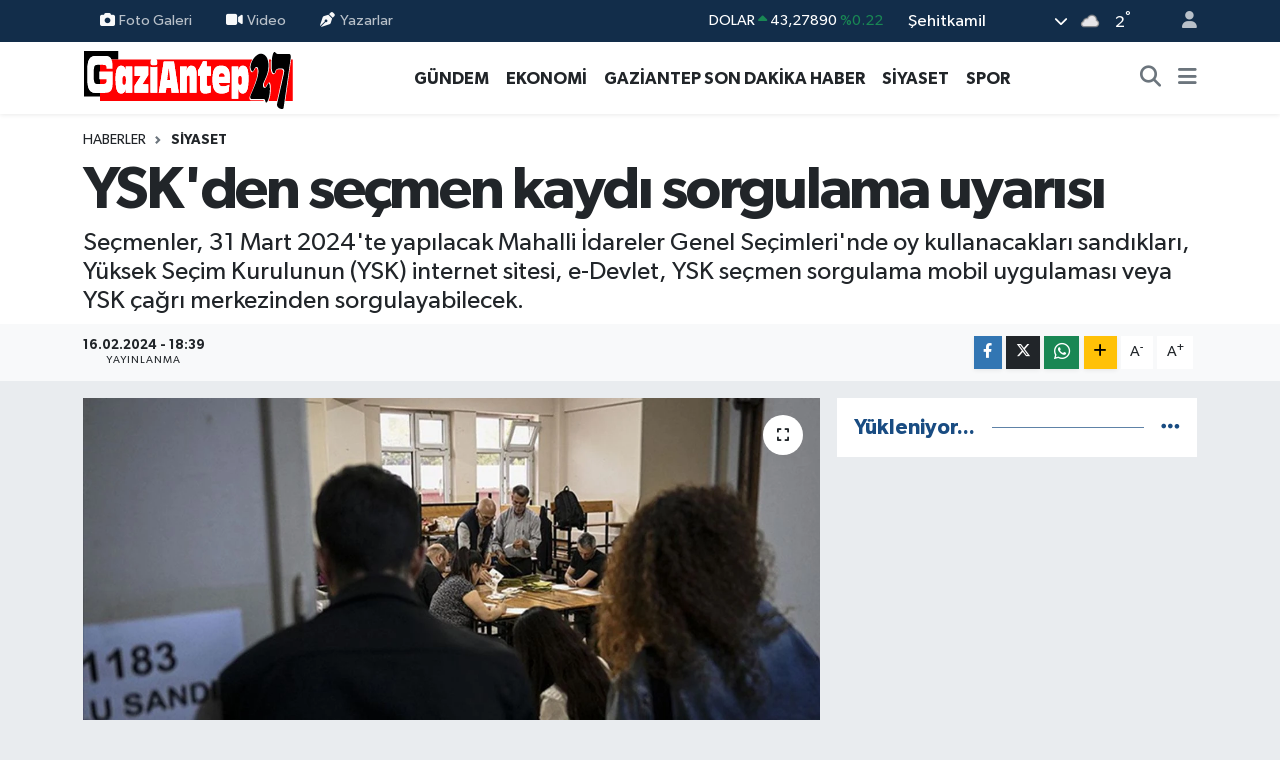

--- FILE ---
content_type: text/html; charset=UTF-8
request_url: https://www.gaziantep27.net/yskden-secmen-kaydi-sorgulama-uyarisi
body_size: 17020
content:
<!DOCTYPE html>
<html lang="tr" data-theme="flow">
<head>
<link rel="dns-prefetch" href="//www.gaziantep27.net">
<link rel="dns-prefetch" href="//gaziantep27net.teimg.com">
<link rel="dns-prefetch" href="//static.tebilisim.com">
<link rel="dns-prefetch" href="//pagead2.googlesyndication.com">
<link rel="dns-prefetch" href="//cdn2.bildirt.com">
<link rel="dns-prefetch" href="//www.googletagmanager.com">
<link rel="dns-prefetch" href="//www.facebook.com">
<link rel="dns-prefetch" href="//www.twitter.com">
<link rel="dns-prefetch" href="//www.instagram.com">
<link rel="dns-prefetch" href="//www.youtube.com">
<link rel="dns-prefetch" href="//www.w3.org">
<link rel="dns-prefetch" href="//x.com">
<link rel="dns-prefetch" href="//api.whatsapp.com">
<link rel="dns-prefetch" href="//www.linkedin.com">
<link rel="dns-prefetch" href="//pinterest.com">
<link rel="dns-prefetch" href="//t.me">
<link rel="dns-prefetch" href="//tebilisim.com">
<link rel="dns-prefetch" href="//facebook.com">
<link rel="dns-prefetch" href="//twitter.com">
<link rel="dns-prefetch" href="//www.google.com">

    <meta charset="utf-8">
<title>YSK&#039;den seçmen kaydı sorgulama uyarısı - Gaziantep Son Dakika Haberleri - Gaziantep27</title>
<meta name="description" content="Seçmenler, 31 Mart 2024&#039;te yapılacak Mahalli İdareler Genel Seçimleri&#039;nde oy kullanacakları sandıkları, Yüksek Seçim Kurulunun (YSK) internet sitesi, e-Devlet, YSK seçmen sorgulama mobil uygulaması veya YSK çağrı merkezinden sorgulayabilecek.">
<link rel="canonical" href="https://www.gaziantep27.net/yskden-secmen-kaydi-sorgulama-uyarisi">
<meta name="viewport" content="width=device-width,initial-scale=1">
<meta name="X-UA-Compatible" content="IE=edge">
<meta name="robots" content="max-image-preview:large">
<meta name="theme-color" content="#122d4a">
<meta name="title" content="YSK&#039;den seçmen kaydı sorgulama uyarısı">
<meta name="articleSection" content="news">
<meta name="datePublished" content="2024-02-16T18:39:00+03:00">
<meta name="dateModified" content="2024-02-16T18:39:00+03:00">
<meta name="articleAuthor" content="Haber Merkezi">
<meta name="author" content="Haber Merkezi">
<meta property="og:site_name" content="Gaziantep Son Dakika Haberleri - Gaziantep27 Gazetesi">
<meta property="og:title" content="YSK&#039;den seçmen kaydı sorgulama uyarısı">
<meta property="og:description" content="Seçmenler, 31 Mart 2024&#039;te yapılacak Mahalli İdareler Genel Seçimleri&#039;nde oy kullanacakları sandıkları, Yüksek Seçim Kurulunun (YSK) internet sitesi, e-Devlet, YSK seçmen sorgulama mobil uygulaması veya YSK çağrı merkezinden sorgulayabilecek.">
<meta property="og:url" content="https://www.gaziantep27.net/yskden-secmen-kaydi-sorgulama-uyarisi">
<meta property="og:image" content="https://gaziantep27net.teimg.com/gaziantep27-net/uploads/2024/02/ysk-3.jpg">
<meta property="og:type" content="article">
<meta property="og:article:published_time" content="2024-02-16T18:39:00+03:00">
<meta property="og:article:modified_time" content="2024-02-16T18:39:00+03:00">
<meta name="twitter:card" content="summary_large_image">
<meta name="twitter:site" content="@Gaziantep__27">
<meta name="twitter:title" content="YSK&#039;den seçmen kaydı sorgulama uyarısı">
<meta name="twitter:description" content="Seçmenler, 31 Mart 2024&#039;te yapılacak Mahalli İdareler Genel Seçimleri&#039;nde oy kullanacakları sandıkları, Yüksek Seçim Kurulunun (YSK) internet sitesi, e-Devlet, YSK seçmen sorgulama mobil uygulaması veya YSK çağrı merkezinden sorgulayabilecek.">
<meta name="twitter:image" content="https://gaziantep27net.teimg.com/gaziantep27-net/uploads/2024/02/ysk-3.jpg">
<meta name="twitter:url" content="https://www.gaziantep27.net/yskden-secmen-kaydi-sorgulama-uyarisi">
<link rel="shortcut icon" type="image/x-icon" href="https://gaziantep27net.teimg.com/gaziantep27-net/uploads/2023/12/g27.png">
<link rel="manifest" href="https://www.gaziantep27.net/manifest.json?v=6.6.4" />
<link rel="preload" href="https://static.tebilisim.com/flow/assets/css/font-awesome/fa-solid-900.woff2" as="font" type="font/woff2" crossorigin />
<link rel="preload" href="https://static.tebilisim.com/flow/assets/css/font-awesome/fa-brands-400.woff2" as="font" type="font/woff2" crossorigin />
<link rel="preload" href="https://static.tebilisim.com/flow/assets/css/weather-icons/font/weathericons-regular-webfont.woff2" as="font" type="font/woff2" crossorigin />
<link rel="preload" href="https://static.tebilisim.com/flow/vendor/te/fonts/gibson/Gibson-Bold.woff2" as="font" type="font/woff2" crossorigin />
<link rel="preload" href="https://static.tebilisim.com/flow/vendor/te/fonts/gibson/Gibson-BoldItalic.woff2" as="font" type="font/woff2" crossorigin />
<link rel="preload" href="https://static.tebilisim.com/flow/vendor/te/fonts/gibson/Gibson-Italic.woff2" as="font" type="font/woff2" crossorigin />
<link rel="preload" href="https://static.tebilisim.com/flow/vendor/te/fonts/gibson/Gibson-Light.woff2" as="font" type="font/woff2" crossorigin />
<link rel="preload" href="https://static.tebilisim.com/flow/vendor/te/fonts/gibson/Gibson-LightItalic.woff2" as="font" type="font/woff2" crossorigin />
<link rel="preload" href="https://static.tebilisim.com/flow/vendor/te/fonts/gibson/Gibson-SemiBold.woff2" as="font" type="font/woff2" crossorigin />
<link rel="preload" href="https://static.tebilisim.com/flow/vendor/te/fonts/gibson/Gibson-SemiBoldItalic.woff2" as="font" type="font/woff2" crossorigin />
<link rel="preload" href="https://static.tebilisim.com/flow/vendor/te/fonts/gibson/Gibson.woff2" as="font" type="font/woff2" crossorigin />


<link rel="preload" as="style" href="https://static.tebilisim.com/flow/vendor/te/fonts/gibson.css?v=6.6.4">
<link rel="stylesheet" href="https://static.tebilisim.com/flow/vendor/te/fonts/gibson.css?v=6.6.4">

<style>:root {
        --te-link-color: #333;
        --te-link-hover-color: #000;
        --te-font: "Gibson";
        --te-secondary-font: "Gibson";
        --te-h1-font-size: 60px;
        --te-color: #122d4a;
        --te-hover-color: #194c82;
        --mm-ocd-width: 85%!important; /*  Mobil Menü Genişliği */
        --swiper-theme-color: var(--te-color)!important;
        --header-13-color: #ffc107;
    }</style><link rel="preload" as="style" href="https://static.tebilisim.com/flow/assets/vendor/bootstrap/css/bootstrap.min.css?v=6.6.4">
<link rel="stylesheet" href="https://static.tebilisim.com/flow/assets/vendor/bootstrap/css/bootstrap.min.css?v=6.6.4">
<link rel="preload" as="style" href="https://static.tebilisim.com/flow/assets/css/app6.6.4.min.css">
<link rel="stylesheet" href="https://static.tebilisim.com/flow/assets/css/app6.6.4.min.css">



<script type="application/ld+json">{"@context":"https:\/\/schema.org","@type":"WebSite","url":"https:\/\/www.gaziantep27.net","potentialAction":{"@type":"SearchAction","target":"https:\/\/www.gaziantep27.net\/arama?q={query}","query-input":"required name=query"}}</script>

<script type="application/ld+json">{"@context":"https:\/\/schema.org","@type":"NewsMediaOrganization","url":"https:\/\/www.gaziantep27.net","name":"Gaziantep27 Gazetesi","logo":"https:\/\/gaziantep27net.teimg.com\/gaziantep27-net\/uploads\/2023\/12\/gaziantep27logo.svg","sameAs":["https:\/\/www.facebook.com\/gazete27","https:\/\/www.twitter.com\/Gaziantep__27","https:\/\/www.youtube.com\/UC3BUY0pEiR_ArRaqz3XsFTw","https:\/\/www.instagram.com\/gaziantep27gazetesi"]}</script>

<script type="application/ld+json">{"@context":"https:\/\/schema.org","@graph":[{"@type":"SiteNavigationElement","name":"Ana Sayfa","url":"https:\/\/www.gaziantep27.net","@id":"https:\/\/www.gaziantep27.net"},{"@type":"SiteNavigationElement","name":"G\u00dcNCEL","url":"https:\/\/www.gaziantep27.net\/guncel","@id":"https:\/\/www.gaziantep27.net\/guncel"},{"@type":"SiteNavigationElement","name":"SPOR","url":"https:\/\/www.gaziantep27.net\/spor","@id":"https:\/\/www.gaziantep27.net\/spor"},{"@type":"SiteNavigationElement","name":"S\u0130YASET","url":"https:\/\/www.gaziantep27.net\/siyaset","@id":"https:\/\/www.gaziantep27.net\/siyaset"},{"@type":"SiteNavigationElement","name":"EKONOM\u0130","url":"https:\/\/www.gaziantep27.net\/ekonomi","@id":"https:\/\/www.gaziantep27.net\/ekonomi"},{"@type":"SiteNavigationElement","name":"K\u00dcLT\u00dcR SANAT","url":"https:\/\/www.gaziantep27.net\/kultur-sanat","@id":"https:\/\/www.gaziantep27.net\/kultur-sanat"},{"@type":"SiteNavigationElement","name":"SA\u011eLIK","url":"https:\/\/www.gaziantep27.net\/saglik","@id":"https:\/\/www.gaziantep27.net\/saglik"},{"@type":"SiteNavigationElement","name":"KADIN","url":"https:\/\/www.gaziantep27.net\/kadin","@id":"https:\/\/www.gaziantep27.net\/kadin"},{"@type":"SiteNavigationElement","name":"TEKNOLOJ\u0130","url":"https:\/\/www.gaziantep27.net\/teknoloji","@id":"https:\/\/www.gaziantep27.net\/teknoloji"},{"@type":"SiteNavigationElement","name":"E\u011e\u0130T\u0130M","url":"https:\/\/www.gaziantep27.net\/egitim","@id":"https:\/\/www.gaziantep27.net\/egitim"},{"@type":"SiteNavigationElement","name":"\u00d6ZEL HABER","url":"https:\/\/www.gaziantep27.net\/ozel-haber","@id":"https:\/\/www.gaziantep27.net\/ozel-haber"},{"@type":"SiteNavigationElement","name":"MAGAZ\u0130N","url":"https:\/\/www.gaziantep27.net\/magazin","@id":"https:\/\/www.gaziantep27.net\/magazin"},{"@type":"SiteNavigationElement","name":"MEDYA","url":"https:\/\/www.gaziantep27.net\/medya","@id":"https:\/\/www.gaziantep27.net\/medya"},{"@type":"SiteNavigationElement","name":"R\u00d6PORTAJLAR","url":"https:\/\/www.gaziantep27.net\/roportajlar","@id":"https:\/\/www.gaziantep27.net\/roportajlar"},{"@type":"SiteNavigationElement","name":"G\u00dcNDEM","url":"https:\/\/www.gaziantep27.net\/gundem","@id":"https:\/\/www.gaziantep27.net\/gundem"},{"@type":"SiteNavigationElement","name":"ASAY\u0130\u015e","url":"https:\/\/www.gaziantep27.net\/asayis","@id":"https:\/\/www.gaziantep27.net\/asayis"},{"@type":"SiteNavigationElement","name":"RESM\u0130 \u0130LANLAR","url":"https:\/\/www.gaziantep27.net\/resmi-ilanlar","@id":"https:\/\/www.gaziantep27.net\/resmi-ilanlar"},{"@type":"SiteNavigationElement","name":"\u00c7ELED U\u015eAGLAR","url":"https:\/\/www.gaziantep27.net\/celed-usaglar","@id":"https:\/\/www.gaziantep27.net\/celed-usaglar"},{"@type":"SiteNavigationElement","name":"e-Gazete","url":"https:\/\/www.gaziantep27.net\/e-gazete","@id":"https:\/\/www.gaziantep27.net\/e-gazete"},{"@type":"SiteNavigationElement","name":"PUAN CETVELLER\u0130","url":"https:\/\/www.gaziantep27.net\/puan-cetvelleri","@id":"https:\/\/www.gaziantep27.net\/puan-cetvelleri"},{"@type":"SiteNavigationElement","name":"F\u0130KST\u00dcR","url":"https:\/\/www.gaziantep27.net\/fikstur","@id":"https:\/\/www.gaziantep27.net\/fikstur"},{"@type":"SiteNavigationElement","name":"Gaziantep Son Dakika Haber","url":"https:\/\/www.gaziantep27.net\/gaziantep-son-dakika-haber","@id":"https:\/\/www.gaziantep27.net\/gaziantep-son-dakika-haber"},{"@type":"SiteNavigationElement","name":"Ana Sayfa","url":"https:\/\/www.gaziantep27.net\/ana-sayfa","@id":"https:\/\/www.gaziantep27.net\/ana-sayfa"},{"@type":"SiteNavigationElement","name":"G\u00fcn\u00fcn Haberleri","url":"https:\/\/www.gaziantep27.net\/gunun-haberleri","@id":"https:\/\/www.gaziantep27.net\/gunun-haberleri"},{"@type":"SiteNavigationElement","name":"Ar\u015fiv","url":"https:\/\/www.gaziantep27.net\/arsiv","@id":"https:\/\/www.gaziantep27.net\/arsiv"},{"@type":"SiteNavigationElement","name":"Sitene Ekle","url":"https:\/\/www.gaziantep27.net\/sitene-ekle","@id":"https:\/\/www.gaziantep27.net\/sitene-ekle"},{"@type":"SiteNavigationElement","name":"Ana Sayfa","url":"https:\/\/www.gaziantep27.net\/ana-sayfa","@id":"https:\/\/www.gaziantep27.net\/ana-sayfa"},{"@type":"SiteNavigationElement","name":"Ziyaret\u00e7i Defteri","url":"https:\/\/www.gaziantep27.net\/ziyaretci-defteri","@id":"https:\/\/www.gaziantep27.net\/ziyaretci-defteri"},{"@type":"SiteNavigationElement","name":"RSS","url":"https:\/\/www.gaziantep27.net\/rss","@id":"https:\/\/www.gaziantep27.net\/rss"},{"@type":"SiteNavigationElement","name":"AMAT\u00d6R SPOR","url":"https:\/\/www.gaziantep27.net\/amator-spor","@id":"https:\/\/www.gaziantep27.net\/amator-spor"},{"@type":"SiteNavigationElement","name":"Gaziantep'te Valilerin Tarih\u00e7esi","url":"https:\/\/www.gaziantep27.net\/gaziantep-valilerin-tarihcesi","@id":"https:\/\/www.gaziantep27.net\/gaziantep-valilerin-tarihcesi"},{"@type":"SiteNavigationElement","name":"Gizlilik S\u00f6zle\u015fmesi","url":"https:\/\/www.gaziantep27.net\/gizlilik-sozlesmesi","@id":"https:\/\/www.gaziantep27.net\/gizlilik-sozlesmesi"},{"@type":"SiteNavigationElement","name":"\u0130leti\u015fim","url":"https:\/\/www.gaziantep27.net\/iletisim","@id":"https:\/\/www.gaziantep27.net\/iletisim"},{"@type":"SiteNavigationElement","name":"Yazarlar","url":"https:\/\/www.gaziantep27.net\/yazarlar","@id":"https:\/\/www.gaziantep27.net\/yazarlar"},{"@type":"SiteNavigationElement","name":"Foto Galeri","url":"https:\/\/www.gaziantep27.net\/foto-galeri","@id":"https:\/\/www.gaziantep27.net\/foto-galeri"},{"@type":"SiteNavigationElement","name":"Video Galeri","url":"https:\/\/www.gaziantep27.net\/video","@id":"https:\/\/www.gaziantep27.net\/video"},{"@type":"SiteNavigationElement","name":"Biyografiler","url":"https:\/\/www.gaziantep27.net\/biyografi","@id":"https:\/\/www.gaziantep27.net\/biyografi"},{"@type":"SiteNavigationElement","name":"Firma Rehberi","url":"https:\/\/www.gaziantep27.net\/rehber","@id":"https:\/\/www.gaziantep27.net\/rehber"},{"@type":"SiteNavigationElement","name":"Seri \u0130lanlar","url":"https:\/\/www.gaziantep27.net\/ilan","@id":"https:\/\/www.gaziantep27.net\/ilan"},{"@type":"SiteNavigationElement","name":"Vefatlar","url":"https:\/\/www.gaziantep27.net\/vefat","@id":"https:\/\/www.gaziantep27.net\/vefat"},{"@type":"SiteNavigationElement","name":"R\u00f6portajlar","url":"https:\/\/www.gaziantep27.net\/roportaj","@id":"https:\/\/www.gaziantep27.net\/roportaj"},{"@type":"SiteNavigationElement","name":"Anketler","url":"https:\/\/www.gaziantep27.net\/anketler","@id":"https:\/\/www.gaziantep27.net\/anketler"},{"@type":"SiteNavigationElement","name":"\u015eehitkamil Bug\u00fcn, Yar\u0131n ve 1 Haftal\u0131k Hava Durumu Tahmini","url":"https:\/\/www.gaziantep27.net\/sehitkamil-hava-durumu","@id":"https:\/\/www.gaziantep27.net\/sehitkamil-hava-durumu"},{"@type":"SiteNavigationElement","name":"\u015eehitkamil Namaz Vakitleri","url":"https:\/\/www.gaziantep27.net\/sehitkamil-namaz-vakitleri","@id":"https:\/\/www.gaziantep27.net\/sehitkamil-namaz-vakitleri"},{"@type":"SiteNavigationElement","name":"Puan Durumu ve Fikst\u00fcr","url":"https:\/\/www.gaziantep27.net\/futbol\/st-super-lig-puan-durumu-ve-fikstur","@id":"https:\/\/www.gaziantep27.net\/futbol\/st-super-lig-puan-durumu-ve-fikstur"}]}</script>

<script type="application/ld+json">{"@context":"https:\/\/schema.org","@type":"BreadcrumbList","itemListElement":[{"@type":"ListItem","position":1,"item":{"@type":"Thing","@id":"https:\/\/www.gaziantep27.net","name":"Haberler"}}]}</script>
<script type="application/ld+json">{"@context":"https:\/\/schema.org","@type":"NewsArticle","headline":"YSK'den se\u00e7men kayd\u0131 sorgulama uyar\u0131s\u0131","articleSection":"S\u0130YASET","dateCreated":"2024-02-16T18:39:00+03:00","datePublished":"2024-02-16T18:39:00+03:00","dateModified":"2024-02-16T18:39:00+03:00","wordCount":152,"genre":"news","mainEntityOfPage":{"@type":"WebPage","@id":"https:\/\/www.gaziantep27.net\/yskden-secmen-kaydi-sorgulama-uyarisi"},"articleBody":"<p><\/p>\r\n\r\n<p>31 Mart'ta yap\u0131lacak yerel se\u00e7im i\u00e7in YSK'nin takvimi uyar\u0131nca s\u00fcre\u00e7 devam ediyor. Takvime g\u00f6re, d\u00f6k\u00fcm\u00fcne ve da\u011f\u0131t\u0131m\u0131na 29 \u015eubat'ta ba\u015flanacak se\u00e7men bilgi ka\u011f\u0131tlar\u0131n\u0131n da\u011f\u0131t\u0131m\u0131 24 Mart'ta tamamlanacak. Se\u00e7menler, sadece kay\u0131tl\u0131 olduklar\u0131 sand\u0131klarda, adrese g\u00f6nderilen se\u00e7men bilgi ka\u011f\u0131d\u0131nda yazan yer ve sand\u0131kta oy verecek. Se\u00e7men bilgi ka\u011f\u0131tlar\u0131n\u0131n da\u011f\u0131t\u0131m\u0131 \u00f6ncesinde de se\u00e7menler, nerede oy kullanaca\u011f\u0131n\u0131 \u00f6\u011frenebilecek. Se\u00e7menler, nerede ve hangi sand\u0131kta oy kullanaca\u011f\u0131n\u0131, YSK'nin internet sitesinden, e-Devlet kap\u0131s\u0131ndan, YSK'nin Se\u00e7men Sorgulama Mobil Uygulamas\u0131ndan veya 444 9 975 numaral\u0131 YSK \u00c7a\u011fr\u0131 Merkezi'nden kontrol edebilecek. YSK'dan yap\u0131lan uyar\u0131da, se\u00e7men kayd\u0131 sorgulama i\u015flemlerinin sadece belirtilen kanallar arac\u0131l\u0131\u011f\u0131yla yap\u0131labildi\u011fi vurgulanarak, bunlar d\u0131\u015f\u0131nda gelen e-posta, \u00e7a\u011fr\u0131 ya da mesajlara itibar edilmemesi istendi.<\/p>","description":"Se\u00e7menler, 31 Mart 2024'te yap\u0131lacak Mahalli \u0130dareler Genel Se\u00e7imleri'nde oy kullanacaklar\u0131 sand\u0131klar\u0131, Y\u00fcksek Se\u00e7im Kurulunun (YSK) internet sitesi, e-Devlet, YSK se\u00e7men sorgulama mobil uygulamas\u0131 veya YSK \u00e7a\u011fr\u0131 merkezinden sorgulayabilecek.","inLanguage":"tr-TR","keywords":[],"image":{"@type":"ImageObject","url":"https:\/\/gaziantep27net.teimg.com\/crop\/1280x720\/gaziantep27-net\/uploads\/2024\/02\/ysk-3.jpg","width":"1280","height":"720","caption":"YSK'den se\u00e7men kayd\u0131 sorgulama uyar\u0131s\u0131"},"publishingPrinciples":"https:\/\/www.gaziantep27.net\/gizlilik-sozlesmesi","isFamilyFriendly":"http:\/\/schema.org\/True","isAccessibleForFree":"http:\/\/schema.org\/True","publisher":{"@type":"Organization","name":"Gaziantep27 Gazetesi","image":"https:\/\/gaziantep27net.teimg.com\/gaziantep27-net\/uploads\/2023\/12\/gaziantep27logo.svg","logo":{"@type":"ImageObject","url":"https:\/\/gaziantep27net.teimg.com\/gaziantep27-net\/uploads\/2023\/12\/gaziantep27logo.svg","width":"640","height":"375"}},"author":{"@type":"Person","name":"Gaziantep27 Gazetesi","honorificPrefix":"","jobTitle":"","url":null}}</script>





<script async src="https://pagead2.googlesyndication.com/pagead/js/adsbygoogle.js?client=ca-pub-2556102501670546" crossorigin="anonymous" type="20de3beac3dcdfad78201629-text/javascript"></script>
    <link rel="manifest" href="/manifest.json?data=Bildirt">
<script type="20de3beac3dcdfad78201629-text/javascript">var uygulamaid="235201-5556-1103-1138-8886-6";</script>
<script src="https://cdn2.bildirt.com/BildirtSDKfiles.js" type="20de3beac3dcdfad78201629-text/javascript"></script>



<script async data-cfasync="false"
	src="https://www.googletagmanager.com/gtag/js?id=G-6TSR6YCWK8"></script>
<script data-cfasync="false">
	window.dataLayer = window.dataLayer || [];
	  function gtag(){dataLayer.push(arguments);}
	  gtag('js', new Date());
	  gtag('config', 'G-6TSR6YCWK8');
</script>




</head>




<body class="d-flex flex-column min-vh-100">

    
    

    <header class="header-4">
    <div class="top-header d-none d-lg-block">
        <div class="container">
            <div class="d-flex justify-content-between align-items-center">

                <ul  class="top-menu nav small sticky-top">
        <li class="nav-item   ">
        <a href="/foto-galeri" class="nav-link pe-3" target="_self" title="Foto Galeri"><i class="fa fa-camera me-1 text-light mr-1"></i>Foto Galeri</a>
        
    </li>
        <li class="nav-item   ">
        <a href="/video" class="nav-link pe-3" target="_self" title="Video"><i class="fa fa-video me-1 text-light mr-1"></i>Video</a>
        
    </li>
        <li class="nav-item   ">
        <a href="/yazarlar" class="nav-link pe-3" target="_self" title="Yazarlar"><i class="fa fa-pen-nib me-1 text-light mr-1"></i>Yazarlar</a>
        
    </li>
    </ul>


                                    <div class="position-relative overflow-hidden ms-auto text-end" style="height: 36px;">
                        <!-- PİYASALAR -->
        <div class="newsticker mini small">
        <ul class="newsticker__list list-unstyled" data-header="4">
            <li class="newsticker__item col dolar">DOLAR
                <span class="text-success"><i class="fa fa-caret-up"></i></span>
                <span class="value">43,27890</span>
                <span class="text-success">%0.22</span>
            </li>
            <li class="newsticker__item col euro">EURO
                <span class="text-danger"><i class="fa fa-caret-down"></i></span>
                <span class="value">50,20020</span>
                <span class="text-danger">%-0.1</span>
            </li>
            <li class="newsticker__item col euro">STERLİN
                <span class="text-danger"><i class="fa fa-caret-down"></i></span>
                <span class="value">57,91460</span>
                <span class="text-danger">%-0.02</span>
            </li>
            <li class="newsticker__item col altin">G.ALTIN
                <span class="text-danger"><i class="fa fa-caret-down"></i></span>
                <span class="value">6375,38000</span>
                <span class="text-danger">%-0.06</span>
            </li>
            <li class="newsticker__item col bist">BİST100
                <span class="text-success"><i class="fa fa-caret-up"></i></span>
                <span class="value">12.669,00</span>
                <span class="text-success">%170</span>
            </li>
            <li class="newsticker__item col btc">BITCOIN
                <span class="text-danger"><i class="fa fa-caret-down"></i></span>
                <span class="value">95.254,35</span>
                <span class="text-danger">%-0.37</span>
            </li>
        </ul>
    </div>
    

                    </div>
                    <div class="d-flex justify-content-end align-items-center text-light ms-4 weather-widget mini">
                        <!-- HAVA DURUMU -->

<input type="hidden" name="widget_setting_weathercity" value="37.17217000,37.36974000" />

            <div class="weather d-none d-xl-block me-2" data-header="4">
            <div class="custom-selectbox text-white" onclick="if (!window.__cfRLUnblockHandlers) return false; toggleDropdown(this)" style="width: 100%" data-cf-modified-20de3beac3dcdfad78201629-="">
    <div class="d-flex justify-content-between align-items-center">
        <span style="">Şehitkamil</span>
        <i class="fas fa-chevron-down" style="font-size: 14px"></i>
    </div>
    <ul class="bg-white text-dark overflow-widget" style="min-height: 100px; max-height: 300px">
                        <li>
            <a href="https://www.gaziantep27.net/gaziantep-araban-hava-durumu" title="Araban Hava Durumu" class="text-dark">
                Araban
            </a>
        </li>
                        <li>
            <a href="https://www.gaziantep27.net/gaziantep-islahiye-hava-durumu" title="İslahiye Hava Durumu" class="text-dark">
                İslahiye
            </a>
        </li>
                        <li>
            <a href="https://www.gaziantep27.net/gaziantep-karkamis-hava-durumu" title="Karkamış Hava Durumu" class="text-dark">
                Karkamış
            </a>
        </li>
                        <li>
            <a href="https://www.gaziantep27.net/gaziantep-nizip-hava-durumu" title="Nizip Hava Durumu" class="text-dark">
                Nizip
            </a>
        </li>
                        <li>
            <a href="https://www.gaziantep27.net/gaziantep-nurdagi-hava-durumu" title="Nurdağı Hava Durumu" class="text-dark">
                Nurdağı
            </a>
        </li>
                        <li>
            <a href="https://www.gaziantep27.net/gaziantep-oguzeli-hava-durumu" title="Oğuzeli Hava Durumu" class="text-dark">
                Oğuzeli
            </a>
        </li>
                        <li>
            <a href="https://www.gaziantep27.net/gaziantep-sahinbey-hava-durumu" title="Şahinbey Hava Durumu" class="text-dark">
                Şahinbey
            </a>
        </li>
                        <li>
            <a href="https://www.gaziantep27.net/gaziantep-sehitkamil-hava-durumu" title="Şehitkamil Hava Durumu" class="text-dark">
                Şehitkamil
            </a>
        </li>
                        <li>
            <a href="https://www.gaziantep27.net/gaziantep-yavuzeli-hava-durumu" title="Yavuzeli Hava Durumu" class="text-dark">
                Yavuzeli
            </a>
        </li>
            </ul>
</div>

        </div>
        <div class="d-none d-xl-block" data-header="4">
            <span class="lead me-2">
                <img src="//cdn.weatherapi.com/weather/64x64/day/122.png" class="condition" width="26" height="26" alt="2" />
            </span>
            <span class="degree text-white">2</span><sup class="text-white">°</sup>
        </div>
    
<div data-location='{"city":"TUXX0014"}' class="d-none"></div>


                    </div>
                                <ul class="nav ms-4">
                    <li class="nav-item ms-2"><a class="nav-link pe-0" href="/member/login" title="Üyelik Girişi" target="_blank"><i class="fa fa-user"></i></a></li>
                </ul>
            </div>
        </div>
    </div>
    <nav class="main-menu navbar navbar-expand-lg bg-white shadow-sm py-1">
        <div class="container">
            <div class="d-lg-none">
                <a href="#menu" title="Ana Menü"><i class="fa fa-bars fa-lg"></i></a>
            </div>
            <div>
                                <a class="navbar-brand me-0" href="/" title="Gaziantep Son Dakika Haberleri - Gaziantep27 Gazetesi">
                    <img src="https://gaziantep27net.teimg.com/gaziantep27-net/uploads/2023/12/gaziantep27logo.svg" alt="Gaziantep Son Dakika Haberleri - Gaziantep27 Gazetesi" width="210" height="40" class="light-mode img-fluid flow-logo">
<img src="https://gaziantep27net.teimg.com/gaziantep27-net/uploads/2023/12/gaziantep27logo.svg" alt="Gaziantep Son Dakika Haberleri - Gaziantep27 Gazetesi" width="210" height="40" class="dark-mode img-fluid flow-logo d-none">

                </a>
                            </div>
            <div class="d-none d-lg-block">
                <ul  class="nav fw-semibold">
        <li class="nav-item   ">
        <a href="/gundem" class="nav-link nav-link text-dark" target="_self" title="GÜNDEM">GÜNDEM</a>
        
    </li>
        <li class="nav-item   ">
        <a href="/ekonomi" class="nav-link nav-link text-dark" target="_self" title="EKONOMİ">EKONOMİ</a>
        
    </li>
        <li class="nav-item   ">
        <a href="/gaziantep-son-dakika-haber" class="nav-link nav-link text-dark" target="_self" title="GAZİANTEP SON DAKİKA HABER">GAZİANTEP SON DAKİKA HABER</a>
        
    </li>
        <li class="nav-item   ">
        <a href="/siyaset" class="nav-link nav-link text-dark" target="_self" title="SİYASET">SİYASET</a>
        
    </li>
        <li class="nav-item   ">
        <a href="/spor" class="nav-link nav-link text-dark" target="_self" title="SPOR">SPOR</a>
        
    </li>
    </ul>

            </div>
            <ul class="navigation-menu nav d-flex align-items-center">
                <li class="nav-item">
                    <a href="/arama" class="nav-link" title="Ara">
                        <i class="fa fa-search fa-lg text-secondary"></i>
                    </a>
                </li>
                
                <li class="nav-item dropdown d-none d-lg-block position-static">
                    <a class="nav-link p-0 ms-2 text-secondary" data-bs-toggle="dropdown" href="#" aria-haspopup="true" aria-expanded="false" title="Ana Menü"><i class="fa fa-bars fa-lg"></i></a>
                    <div class="mega-menu dropdown-menu dropdown-menu-end text-capitalize shadow-lg border-0 rounded-0">

    <div class="row g-3 small p-3">

                <div class="col">
            <div class="extra-sections bg-light p-3 border">
                <a href="https://www.gaziantep27.net/gaziantep-nobetci-eczaneler" title="Gaziantep Nöbetçi Eczaneler" class="d-block border-bottom pb-2 mb-2" target="_self"><i class="fa-solid fa-capsules me-2"></i>Gaziantep Nöbetçi Eczaneler</a>
<a href="https://www.gaziantep27.net/gaziantep-hava-durumu" title="Gaziantep Hava Durumu" class="d-block border-bottom pb-2 mb-2" target="_self"><i class="fa-solid fa-cloud-sun me-2"></i>Gaziantep Hava Durumu</a>
<a href="https://www.gaziantep27.net/gaziantep-namaz-vakitleri" title="Gaziantep Namaz Vakitleri" class="d-block border-bottom pb-2 mb-2" target="_self"><i class="fa-solid fa-mosque me-2"></i>Gaziantep Namaz Vakitleri</a>
<a href="https://www.gaziantep27.net/gaziantep-trafik-durumu" title="Gaziantep Trafik Yoğunluk Haritası" class="d-block border-bottom pb-2 mb-2" target="_self"><i class="fa-solid fa-car me-2"></i>Gaziantep Trafik Yoğunluk Haritası</a>
<a href="https://www.gaziantep27.net/futbol/super-lig-puan-durumu-ve-fikstur" title="Süper Lig Puan Durumu ve Fikstür" class="d-block border-bottom pb-2 mb-2" target="_self"><i class="fa-solid fa-chart-bar me-2"></i>Süper Lig Puan Durumu ve Fikstür</a>
<a href="https://www.gaziantep27.net/tum-mansetler" title="Tüm Manşetler" class="d-block border-bottom pb-2 mb-2" target="_self"><i class="fa-solid fa-newspaper me-2"></i>Tüm Manşetler</a>
<a href="https://www.gaziantep27.net/sondakika-haberleri" title="Son Dakika Haberleri" class="d-block border-bottom pb-2 mb-2" target="_self"><i class="fa-solid fa-bell me-2"></i>Son Dakika Haberleri</a>

            </div>
        </div>
        
        <div class="col">
        <a href="/amator-spor" class="d-block border-bottom  pb-2 mb-2" target="_self" title="AMATÖR SPOR">AMATÖR SPOR</a>
            <a href="/asayis" class="d-block border-bottom  pb-2 mb-2" target="_self" title="ASAYİŞ">ASAYİŞ</a>
            <a href="/egitim" class="d-block border-bottom  pb-2 mb-2" target="_self" title="EĞİTİM">EĞİTİM</a>
            <a href="/guncel" class="d-block border-bottom  pb-2 mb-2" target="_self" title="GÜNCEL">GÜNCEL</a>
            <a href="/kadin" class="d-block border-bottom  pb-2 mb-2" target="_self" title="KADIN">KADIN</a>
            <a href="/kultur-sanat" class="d-block border-bottom  pb-2 mb-2" target="_self" title="KÜLTÜR SANAT">KÜLTÜR SANAT</a>
            <a href="/saglik" class="d-block  pb-2 mb-2" target="_self" title="SAĞLIK">SAĞLIK</a>
        </div><div class="col">
            <a href="/teknoloji" class="d-block border-bottom  pb-2 mb-2" target="_self" title="TEKNOLOJİ">TEKNOLOJİ</a>
        </div>


    </div>

    <div class="p-3 bg-light">
                <a class="me-3"
            href="https://www.facebook.com/gazete27" target="_blank" rel="nofollow noreferrer noopener"><i class="fab fa-facebook me-2 text-navy"></i> Facebook</a>
                        <a class="me-3"
            href="https://www.twitter.com/Gaziantep__27" target="_blank" rel="nofollow noreferrer noopener"><i class="fab fa-x-twitter "></i> Twitter</a>
                        <a class="me-3"
            href="https://www.instagram.com/gaziantep27gazetesi" target="_blank" rel="nofollow noreferrer noopener"><i class="fab fa-instagram me-2 text-magenta"></i> Instagram</a>
                                <a class="me-3"
            href="https://www.youtube.com/UC3BUY0pEiR_ArRaqz3XsFTw" target="_blank" rel="nofollow noreferrer noopener"><i class="fab fa-youtube me-2 text-danger"></i> Youtube</a>
                                                    </div>

    <div class="mega-menu-footer p-2 bg-te-color">
        <a class="dropdown-item text-white" href="/kunye" title="Künye"><i class="fa fa-id-card me-2"></i> Künye</a>
        <a class="dropdown-item text-white" href="/iletisim" title="İletişim"><i class="fa fa-envelope me-2"></i> İletişim</a>
        <a class="dropdown-item text-white" href="/rss-baglantilari" title="RSS Bağlantıları"><i class="fa fa-rss me-2"></i> RSS Bağlantıları</a>
        <a class="dropdown-item text-white" href="/member/login" title="Üyelik Girişi"><i class="fa fa-user me-2"></i> Üyelik Girişi</a>
    </div>


</div>

                </li>
            </ul>
        </div>
    </nav>
    <ul  class="mobile-categories d-lg-none list-inline bg-white">
        <li class="list-inline-item">
        <a href="/gundem" class="text-dark" target="_self" title="GÜNDEM">
                GÜNDEM
        </a>
    </li>
        <li class="list-inline-item">
        <a href="/ekonomi" class="text-dark" target="_self" title="EKONOMİ">
                EKONOMİ
        </a>
    </li>
        <li class="list-inline-item">
        <a href="/gaziantep-son-dakika-haber" class="text-dark" target="_self" title="GAZİANTEP SON DAKİKA HABER">
                GAZİANTEP SON DAKİKA HABER
        </a>
    </li>
        <li class="list-inline-item">
        <a href="/siyaset" class="text-dark" target="_self" title="SİYASET">
                SİYASET
        </a>
    </li>
        <li class="list-inline-item">
        <a href="/spor" class="text-dark" target="_self" title="SPOR">
                SPOR
        </a>
    </li>
    </ul>


</header>






<main class="single overflow-hidden" style="min-height: 300px">

            
    
    <div class="infinite" data-show-advert="1">

    

    <div class="infinite-item d-block" data-id="588156" data-category-id="4" data-reference="TE\Archive\Models\Archive" data-json-url="/service/json/featured-infinite.json">

        

        <div class="post-header pt-3 bg-white">

    <div class="container">

        
        <nav class="meta-category d-flex justify-content-lg-start" style="--bs-breadcrumb-divider: url(&#34;data:image/svg+xml,%3Csvg xmlns='http://www.w3.org/2000/svg' width='8' height='8'%3E%3Cpath d='M2.5 0L1 1.5 3.5 4 1 6.5 2.5 8l4-4-4-4z' fill='%236c757d'/%3E%3C/svg%3E&#34;);" aria-label="breadcrumb">
        <ol class="breadcrumb mb-0">
            <li class="breadcrumb-item"><a href="https://www.gaziantep27.net" class="breadcrumb_link" target="_self">Haberler</a></li>
            <li class="breadcrumb-item active fw-bold" aria-current="page"><a href="/siyaset" target="_self" class="breadcrumb_link text-dark" title="SİYASET">SİYASET</a></li>
        </ol>
</nav>

        <h1 class="h2 fw-bold text-lg-start headline my-2" itemprop="headline">YSK&#039;den seçmen kaydı sorgulama uyarısı</h1>
        
        <h2 class="lead text-lg-start text-dark my-2 description" itemprop="description">Seçmenler, 31 Mart 2024&#039;te yapılacak Mahalli İdareler Genel Seçimleri&#039;nde oy kullanacakları sandıkları, Yüksek Seçim Kurulunun (YSK) internet sitesi, e-Devlet, YSK seçmen sorgulama mobil uygulaması veya YSK çağrı merkezinden sorgulayabilecek.</h2>
        
        <div class="news-tags">
    </div>

    </div>

    <div class="bg-light py-1">
        <div class="container d-flex justify-content-between align-items-center">

            <div class="meta-author">
    
    <div class="box">
    <time class="fw-bold">16.02.2024 - 18:39</time>
    <span class="info">Yayınlanma</span>
</div>

    
    
    

</div>


            <div class="share-area justify-content-end align-items-center d-none d-lg-flex">

    <div class="mobile-share-button-container mb-2 d-block d-md-none">
    <button class="btn btn-primary btn-sm rounded-0 shadow-sm w-100" onclick="if (!window.__cfRLUnblockHandlers) return false; handleMobileShare(event, 'YSK\&#039;den seçmen kaydı sorgulama uyarısı', 'https://www.gaziantep27.net/yskden-secmen-kaydi-sorgulama-uyarisi')" title="Paylaş" data-cf-modified-20de3beac3dcdfad78201629-="">
        <i class="fas fa-share-alt me-2"></i>Paylaş
    </button>
</div>

<div class="social-buttons-new d-none d-md-flex justify-content-between">
    <a href="https://www.facebook.com/sharer/sharer.php?u=https%3A%2F%2Fwww.gaziantep27.net%2Fyskden-secmen-kaydi-sorgulama-uyarisi" onclick="if (!window.__cfRLUnblockHandlers) return false; initiateDesktopShare(event, 'facebook')" class="btn btn-primary btn-sm rounded-0 shadow-sm me-1" title="Facebook'ta Paylaş" data-platform="facebook" data-share-url="https://www.gaziantep27.net/yskden-secmen-kaydi-sorgulama-uyarisi" data-share-title="YSK&#039;den seçmen kaydı sorgulama uyarısı" rel="noreferrer nofollow noopener external" data-cf-modified-20de3beac3dcdfad78201629-="">
        <i class="fab fa-facebook-f"></i>
    </a>

    <a href="https://x.com/intent/tweet?url=https%3A%2F%2Fwww.gaziantep27.net%2Fyskden-secmen-kaydi-sorgulama-uyarisi&text=YSK%27den+se%C3%A7men+kayd%C4%B1+sorgulama+uyar%C4%B1s%C4%B1" onclick="if (!window.__cfRLUnblockHandlers) return false; initiateDesktopShare(event, 'twitter')" class="btn btn-dark btn-sm rounded-0 shadow-sm me-1" title="X'de Paylaş" data-platform="twitter" data-share-url="https://www.gaziantep27.net/yskden-secmen-kaydi-sorgulama-uyarisi" data-share-title="YSK&#039;den seçmen kaydı sorgulama uyarısı" rel="noreferrer nofollow noopener external" data-cf-modified-20de3beac3dcdfad78201629-="">
        <i class="fab fa-x-twitter text-white"></i>
    </a>

    <a href="https://api.whatsapp.com/send?text=YSK%27den+se%C3%A7men+kayd%C4%B1+sorgulama+uyar%C4%B1s%C4%B1+-+https%3A%2F%2Fwww.gaziantep27.net%2Fyskden-secmen-kaydi-sorgulama-uyarisi" onclick="if (!window.__cfRLUnblockHandlers) return false; initiateDesktopShare(event, 'whatsapp')" class="btn btn-success btn-sm rounded-0 btn-whatsapp shadow-sm me-1" title="Whatsapp'ta Paylaş" data-platform="whatsapp" data-share-url="https://www.gaziantep27.net/yskden-secmen-kaydi-sorgulama-uyarisi" data-share-title="YSK&#039;den seçmen kaydı sorgulama uyarısı" rel="noreferrer nofollow noopener external" data-cf-modified-20de3beac3dcdfad78201629-="">
        <i class="fab fa-whatsapp fa-lg"></i>
    </a>

    <div class="dropdown">
        <button class="dropdownButton btn btn-sm rounded-0 btn-warning border-none shadow-sm me-1" type="button" data-bs-toggle="dropdown" name="socialDropdownButton" title="Daha Fazla">
            <i id="icon" class="fa fa-plus"></i>
        </button>

        <ul class="dropdown-menu dropdown-menu-end border-0 rounded-1 shadow">
            <li>
                <a href="https://www.linkedin.com/sharing/share-offsite/?url=https%3A%2F%2Fwww.gaziantep27.net%2Fyskden-secmen-kaydi-sorgulama-uyarisi" class="dropdown-item" onclick="if (!window.__cfRLUnblockHandlers) return false; initiateDesktopShare(event, 'linkedin')" data-platform="linkedin" data-share-url="https://www.gaziantep27.net/yskden-secmen-kaydi-sorgulama-uyarisi" data-share-title="YSK&#039;den seçmen kaydı sorgulama uyarısı" rel="noreferrer nofollow noopener external" title="Linkedin" data-cf-modified-20de3beac3dcdfad78201629-="">
                    <i class="fab fa-linkedin text-primary me-2"></i>Linkedin
                </a>
            </li>
            <li>
                <a href="https://pinterest.com/pin/create/button/?url=https%3A%2F%2Fwww.gaziantep27.net%2Fyskden-secmen-kaydi-sorgulama-uyarisi&description=YSK%27den+se%C3%A7men+kayd%C4%B1+sorgulama+uyar%C4%B1s%C4%B1&media=" class="dropdown-item" onclick="if (!window.__cfRLUnblockHandlers) return false; initiateDesktopShare(event, 'pinterest')" data-platform="pinterest" data-share-url="https://www.gaziantep27.net/yskden-secmen-kaydi-sorgulama-uyarisi" data-share-title="YSK&#039;den seçmen kaydı sorgulama uyarısı" rel="noreferrer nofollow noopener external" title="Pinterest" data-cf-modified-20de3beac3dcdfad78201629-="">
                    <i class="fab fa-pinterest text-danger me-2"></i>Pinterest
                </a>
            </li>
            <li>
                <a href="https://t.me/share/url?url=https%3A%2F%2Fwww.gaziantep27.net%2Fyskden-secmen-kaydi-sorgulama-uyarisi&text=YSK%27den+se%C3%A7men+kayd%C4%B1+sorgulama+uyar%C4%B1s%C4%B1" class="dropdown-item" onclick="if (!window.__cfRLUnblockHandlers) return false; initiateDesktopShare(event, 'telegram')" data-platform="telegram" data-share-url="https://www.gaziantep27.net/yskden-secmen-kaydi-sorgulama-uyarisi" data-share-title="YSK&#039;den seçmen kaydı sorgulama uyarısı" rel="noreferrer nofollow noopener external" title="Telegram" data-cf-modified-20de3beac3dcdfad78201629-="">
                    <i class="fab fa-telegram-plane text-primary me-2"></i>Telegram
                </a>
            </li>
            <li class="border-0">
                <a class="dropdown-item" href="javascript:void(0)" onclick="if (!window.__cfRLUnblockHandlers) return false; printContent(event)" title="Yazdır" data-cf-modified-20de3beac3dcdfad78201629-="">
                    <i class="fas fa-print text-dark me-2"></i>
                    Yazdır
                </a>
            </li>
            <li class="border-0">
                <a class="dropdown-item" href="javascript:void(0)" onclick="if (!window.__cfRLUnblockHandlers) return false; copyURL(event, 'https://www.gaziantep27.net/yskden-secmen-kaydi-sorgulama-uyarisi')" rel="noreferrer nofollow noopener external" title="Bağlantıyı Kopyala" data-cf-modified-20de3beac3dcdfad78201629-="">
                    <i class="fas fa-link text-dark me-2"></i>
                    Kopyala
                </a>
            </li>
        </ul>
    </div>
</div>

<script type="20de3beac3dcdfad78201629-text/javascript">
    var shareableModelId = 588156;
    var shareableModelClass = 'TE\\Archive\\Models\\Archive';

    function shareCount(id, model, platform, url) {
        fetch("https://www.gaziantep27.net/sharecount", {
            method: 'POST',
            headers: {
                'Content-Type': 'application/json',
                'X-CSRF-TOKEN': document.querySelector('meta[name="csrf-token"]')?.getAttribute('content')
            },
            body: JSON.stringify({ id, model, platform, url })
        }).catch(err => console.error('Share count fetch error:', err));
    }

    function goSharePopup(url, title, width = 600, height = 400) {
        const left = (screen.width - width) / 2;
        const top = (screen.height - height) / 2;
        window.open(
            url,
            title,
            `width=${width},height=${height},left=${left},top=${top},resizable=yes,scrollbars=yes`
        );
    }

    async function handleMobileShare(event, title, url) {
        event.preventDefault();

        if (shareableModelId && shareableModelClass) {
            shareCount(shareableModelId, shareableModelClass, 'native_mobile_share', url);
        }

        const isAndroidWebView = navigator.userAgent.includes('Android') && !navigator.share;

        if (isAndroidWebView) {
            window.location.href = 'androidshare://paylas?title=' + encodeURIComponent(title) + '&url=' + encodeURIComponent(url);
            return;
        }

        if (navigator.share) {
            try {
                await navigator.share({ title: title, url: url });
            } catch (error) {
                if (error.name !== 'AbortError') {
                    console.error('Web Share API failed:', error);
                }
            }
        } else {
            alert("Bu cihaz paylaşımı desteklemiyor.");
        }
    }

    function initiateDesktopShare(event, platformOverride = null) {
        event.preventDefault();
        const anchor = event.currentTarget;
        const platform = platformOverride || anchor.dataset.platform;
        const webShareUrl = anchor.href;
        const contentUrl = anchor.dataset.shareUrl || webShareUrl;

        if (shareableModelId && shareableModelClass && platform) {
            shareCount(shareableModelId, shareableModelClass, platform, contentUrl);
        }

        goSharePopup(webShareUrl, platform ? platform.charAt(0).toUpperCase() + platform.slice(1) : "Share");
    }

    function copyURL(event, urlToCopy) {
        event.preventDefault();
        navigator.clipboard.writeText(urlToCopy).then(() => {
            alert('Bağlantı panoya kopyalandı!');
        }).catch(err => {
            console.error('Could not copy text: ', err);
            try {
                const textArea = document.createElement("textarea");
                textArea.value = urlToCopy;
                textArea.style.position = "fixed";
                document.body.appendChild(textArea);
                textArea.focus();
                textArea.select();
                document.execCommand('copy');
                document.body.removeChild(textArea);
                alert('Bağlantı panoya kopyalandı!');
            } catch (fallbackErr) {
                console.error('Fallback copy failed:', fallbackErr);
            }
        });
    }

    function printContent(event) {
        event.preventDefault();

        const triggerElement = event.currentTarget;
        const contextContainer = triggerElement.closest('.infinite-item') || document;

        const header      = contextContainer.querySelector('.post-header');
        const media       = contextContainer.querySelector('.news-section .col-lg-8 .inner, .news-section .col-lg-8 .ratio, .news-section .col-lg-8 iframe');
        const articleBody = contextContainer.querySelector('.article-text');

        if (!header && !media && !articleBody) {
            window.print();
            return;
        }

        let printHtml = '';
        
        if (header) {
            const titleEl = header.querySelector('h1');
            const descEl  = header.querySelector('.description, h2.lead');

            let cleanHeaderHtml = '<div class="printed-header">';
            if (titleEl) cleanHeaderHtml += titleEl.outerHTML;
            if (descEl)  cleanHeaderHtml += descEl.outerHTML;
            cleanHeaderHtml += '</div>';

            printHtml += cleanHeaderHtml;
        }

        if (media) {
            printHtml += media.outerHTML;
        }

        if (articleBody) {
            const articleClone = articleBody.cloneNode(true);
            articleClone.querySelectorAll('.post-flash').forEach(function (el) {
                el.parentNode.removeChild(el);
            });
            printHtml += articleClone.outerHTML;
        }
        const iframe = document.createElement('iframe');
        iframe.style.position = 'fixed';
        iframe.style.right = '0';
        iframe.style.bottom = '0';
        iframe.style.width = '0';
        iframe.style.height = '0';
        iframe.style.border = '0';
        document.body.appendChild(iframe);

        const frameWindow = iframe.contentWindow || iframe;
        const title = document.title || 'Yazdır';
        const headStyles = Array.from(document.querySelectorAll('link[rel="stylesheet"], style'))
            .map(el => el.outerHTML)
            .join('');

        iframe.onload = function () {
            try {
                frameWindow.focus();
                frameWindow.print();
            } finally {
                setTimeout(function () {
                    document.body.removeChild(iframe);
                }, 1000);
            }
        };

        const doc = frameWindow.document;
        doc.open();
        doc.write(`
            <!doctype html>
            <html lang="tr">
                <head>
<link rel="dns-prefetch" href="//www.gaziantep27.net">
<link rel="dns-prefetch" href="//gaziantep27net.teimg.com">
<link rel="dns-prefetch" href="//static.tebilisim.com">
<link rel="dns-prefetch" href="//pagead2.googlesyndication.com">
<link rel="dns-prefetch" href="//cdn2.bildirt.com">
<link rel="dns-prefetch" href="//www.googletagmanager.com">
<link rel="dns-prefetch" href="//www.facebook.com">
<link rel="dns-prefetch" href="//www.twitter.com">
<link rel="dns-prefetch" href="//www.instagram.com">
<link rel="dns-prefetch" href="//www.youtube.com">
<link rel="dns-prefetch" href="//www.w3.org">
<link rel="dns-prefetch" href="//x.com">
<link rel="dns-prefetch" href="//api.whatsapp.com">
<link rel="dns-prefetch" href="//www.linkedin.com">
<link rel="dns-prefetch" href="//pinterest.com">
<link rel="dns-prefetch" href="//t.me">
<link rel="dns-prefetch" href="//tebilisim.com">
<link rel="dns-prefetch" href="//facebook.com">
<link rel="dns-prefetch" href="//twitter.com">
<link rel="dns-prefetch" href="//www.google.com">
                    <meta charset="utf-8">
                    <title>${title}</title>
                    ${headStyles}
                    <style>
                        html, body {
                            margin: 0;
                            padding: 0;
                            background: #ffffff;
                        }
                        .printed-article {
                            margin: 0;
                            padding: 20px;
                            box-shadow: none;
                            background: #ffffff;
                        }
                    </style>
                </head>
                <body>
                    <div class="printed-article">
                        ${printHtml}
                    </div>
                </body>
            </html>
        `);
        doc.close();
    }

    var dropdownButton = document.querySelector('.dropdownButton');
    if (dropdownButton) {
        var icon = dropdownButton.querySelector('#icon');
        var parentDropdown = dropdownButton.closest('.dropdown');
        if (parentDropdown && icon) {
            parentDropdown.addEventListener('show.bs.dropdown', function () {
                icon.classList.remove('fa-plus');
                icon.classList.add('fa-minus');
            });
            parentDropdown.addEventListener('hide.bs.dropdown', function () {
                icon.classList.remove('fa-minus');
                icon.classList.add('fa-plus');
            });
        }
    }
</script>

    
        
            <a href="#" title="Metin boyutunu küçült" class="te-textDown btn btn-sm btn-white rounded-0 me-1">A<sup>-</sup></a>
            <a href="#" title="Metin boyutunu büyüt" class="te-textUp btn btn-sm btn-white rounded-0 me-1">A<sup>+</sup></a>

            
        

    
</div>



        </div>


    </div>


</div>




        <div class="container g-0 g-sm-4">

            <div class="news-section overflow-hidden mt-lg-3">
                <div class="row g-3">
                    <div class="col-lg-8">

                        <div class="inner">
    <a href="https://gaziantep27net.teimg.com/crop/1280x720/gaziantep27-net/uploads/2024/02/ysk-3.jpg" class="position-relative d-block" data-fancybox>
                        <div class="zoom-in-out m-3">
            <i class="fa fa-expand" style="font-size: 14px"></i>
        </div>
        <img class="img-fluid" src="https://gaziantep27net.teimg.com/crop/1280x720/gaziantep27-net/uploads/2024/02/ysk-3.jpg" alt="YSK&#039;den seçmen kaydı sorgulama uyarısı" width="860" height="504" loading="eager" fetchpriority="high" decoding="async" style="width:100%; aspect-ratio: 860 / 504;" />
            </a>
</div>





                        <div class="d-flex d-lg-none justify-content-between align-items-center p-2">

    <div class="mobile-share-button-container mb-2 d-block d-md-none">
    <button class="btn btn-primary btn-sm rounded-0 shadow-sm w-100" onclick="if (!window.__cfRLUnblockHandlers) return false; handleMobileShare(event, 'YSK\&#039;den seçmen kaydı sorgulama uyarısı', 'https://www.gaziantep27.net/yskden-secmen-kaydi-sorgulama-uyarisi')" title="Paylaş" data-cf-modified-20de3beac3dcdfad78201629-="">
        <i class="fas fa-share-alt me-2"></i>Paylaş
    </button>
</div>

<div class="social-buttons-new d-none d-md-flex justify-content-between">
    <a href="https://www.facebook.com/sharer/sharer.php?u=https%3A%2F%2Fwww.gaziantep27.net%2Fyskden-secmen-kaydi-sorgulama-uyarisi" onclick="if (!window.__cfRLUnblockHandlers) return false; initiateDesktopShare(event, 'facebook')" class="btn btn-primary btn-sm rounded-0 shadow-sm me-1" title="Facebook'ta Paylaş" data-platform="facebook" data-share-url="https://www.gaziantep27.net/yskden-secmen-kaydi-sorgulama-uyarisi" data-share-title="YSK&#039;den seçmen kaydı sorgulama uyarısı" rel="noreferrer nofollow noopener external" data-cf-modified-20de3beac3dcdfad78201629-="">
        <i class="fab fa-facebook-f"></i>
    </a>

    <a href="https://x.com/intent/tweet?url=https%3A%2F%2Fwww.gaziantep27.net%2Fyskden-secmen-kaydi-sorgulama-uyarisi&text=YSK%27den+se%C3%A7men+kayd%C4%B1+sorgulama+uyar%C4%B1s%C4%B1" onclick="if (!window.__cfRLUnblockHandlers) return false; initiateDesktopShare(event, 'twitter')" class="btn btn-dark btn-sm rounded-0 shadow-sm me-1" title="X'de Paylaş" data-platform="twitter" data-share-url="https://www.gaziantep27.net/yskden-secmen-kaydi-sorgulama-uyarisi" data-share-title="YSK&#039;den seçmen kaydı sorgulama uyarısı" rel="noreferrer nofollow noopener external" data-cf-modified-20de3beac3dcdfad78201629-="">
        <i class="fab fa-x-twitter text-white"></i>
    </a>

    <a href="https://api.whatsapp.com/send?text=YSK%27den+se%C3%A7men+kayd%C4%B1+sorgulama+uyar%C4%B1s%C4%B1+-+https%3A%2F%2Fwww.gaziantep27.net%2Fyskden-secmen-kaydi-sorgulama-uyarisi" onclick="if (!window.__cfRLUnblockHandlers) return false; initiateDesktopShare(event, 'whatsapp')" class="btn btn-success btn-sm rounded-0 btn-whatsapp shadow-sm me-1" title="Whatsapp'ta Paylaş" data-platform="whatsapp" data-share-url="https://www.gaziantep27.net/yskden-secmen-kaydi-sorgulama-uyarisi" data-share-title="YSK&#039;den seçmen kaydı sorgulama uyarısı" rel="noreferrer nofollow noopener external" data-cf-modified-20de3beac3dcdfad78201629-="">
        <i class="fab fa-whatsapp fa-lg"></i>
    </a>

    <div class="dropdown">
        <button class="dropdownButton btn btn-sm rounded-0 btn-warning border-none shadow-sm me-1" type="button" data-bs-toggle="dropdown" name="socialDropdownButton" title="Daha Fazla">
            <i id="icon" class="fa fa-plus"></i>
        </button>

        <ul class="dropdown-menu dropdown-menu-end border-0 rounded-1 shadow">
            <li>
                <a href="https://www.linkedin.com/sharing/share-offsite/?url=https%3A%2F%2Fwww.gaziantep27.net%2Fyskden-secmen-kaydi-sorgulama-uyarisi" class="dropdown-item" onclick="if (!window.__cfRLUnblockHandlers) return false; initiateDesktopShare(event, 'linkedin')" data-platform="linkedin" data-share-url="https://www.gaziantep27.net/yskden-secmen-kaydi-sorgulama-uyarisi" data-share-title="YSK&#039;den seçmen kaydı sorgulama uyarısı" rel="noreferrer nofollow noopener external" title="Linkedin" data-cf-modified-20de3beac3dcdfad78201629-="">
                    <i class="fab fa-linkedin text-primary me-2"></i>Linkedin
                </a>
            </li>
            <li>
                <a href="https://pinterest.com/pin/create/button/?url=https%3A%2F%2Fwww.gaziantep27.net%2Fyskden-secmen-kaydi-sorgulama-uyarisi&description=YSK%27den+se%C3%A7men+kayd%C4%B1+sorgulama+uyar%C4%B1s%C4%B1&media=" class="dropdown-item" onclick="if (!window.__cfRLUnblockHandlers) return false; initiateDesktopShare(event, 'pinterest')" data-platform="pinterest" data-share-url="https://www.gaziantep27.net/yskden-secmen-kaydi-sorgulama-uyarisi" data-share-title="YSK&#039;den seçmen kaydı sorgulama uyarısı" rel="noreferrer nofollow noopener external" title="Pinterest" data-cf-modified-20de3beac3dcdfad78201629-="">
                    <i class="fab fa-pinterest text-danger me-2"></i>Pinterest
                </a>
            </li>
            <li>
                <a href="https://t.me/share/url?url=https%3A%2F%2Fwww.gaziantep27.net%2Fyskden-secmen-kaydi-sorgulama-uyarisi&text=YSK%27den+se%C3%A7men+kayd%C4%B1+sorgulama+uyar%C4%B1s%C4%B1" class="dropdown-item" onclick="if (!window.__cfRLUnblockHandlers) return false; initiateDesktopShare(event, 'telegram')" data-platform="telegram" data-share-url="https://www.gaziantep27.net/yskden-secmen-kaydi-sorgulama-uyarisi" data-share-title="YSK&#039;den seçmen kaydı sorgulama uyarısı" rel="noreferrer nofollow noopener external" title="Telegram" data-cf-modified-20de3beac3dcdfad78201629-="">
                    <i class="fab fa-telegram-plane text-primary me-2"></i>Telegram
                </a>
            </li>
            <li class="border-0">
                <a class="dropdown-item" href="javascript:void(0)" onclick="if (!window.__cfRLUnblockHandlers) return false; printContent(event)" title="Yazdır" data-cf-modified-20de3beac3dcdfad78201629-="">
                    <i class="fas fa-print text-dark me-2"></i>
                    Yazdır
                </a>
            </li>
            <li class="border-0">
                <a class="dropdown-item" href="javascript:void(0)" onclick="if (!window.__cfRLUnblockHandlers) return false; copyURL(event, 'https://www.gaziantep27.net/yskden-secmen-kaydi-sorgulama-uyarisi')" rel="noreferrer nofollow noopener external" title="Bağlantıyı Kopyala" data-cf-modified-20de3beac3dcdfad78201629-="">
                    <i class="fas fa-link text-dark me-2"></i>
                    Kopyala
                </a>
            </li>
        </ul>
    </div>
</div>

<script type="20de3beac3dcdfad78201629-text/javascript">
    var shareableModelId = 588156;
    var shareableModelClass = 'TE\\Archive\\Models\\Archive';

    function shareCount(id, model, platform, url) {
        fetch("https://www.gaziantep27.net/sharecount", {
            method: 'POST',
            headers: {
                'Content-Type': 'application/json',
                'X-CSRF-TOKEN': document.querySelector('meta[name="csrf-token"]')?.getAttribute('content')
            },
            body: JSON.stringify({ id, model, platform, url })
        }).catch(err => console.error('Share count fetch error:', err));
    }

    function goSharePopup(url, title, width = 600, height = 400) {
        const left = (screen.width - width) / 2;
        const top = (screen.height - height) / 2;
        window.open(
            url,
            title,
            `width=${width},height=${height},left=${left},top=${top},resizable=yes,scrollbars=yes`
        );
    }

    async function handleMobileShare(event, title, url) {
        event.preventDefault();

        if (shareableModelId && shareableModelClass) {
            shareCount(shareableModelId, shareableModelClass, 'native_mobile_share', url);
        }

        const isAndroidWebView = navigator.userAgent.includes('Android') && !navigator.share;

        if (isAndroidWebView) {
            window.location.href = 'androidshare://paylas?title=' + encodeURIComponent(title) + '&url=' + encodeURIComponent(url);
            return;
        }

        if (navigator.share) {
            try {
                await navigator.share({ title: title, url: url });
            } catch (error) {
                if (error.name !== 'AbortError') {
                    console.error('Web Share API failed:', error);
                }
            }
        } else {
            alert("Bu cihaz paylaşımı desteklemiyor.");
        }
    }

    function initiateDesktopShare(event, platformOverride = null) {
        event.preventDefault();
        const anchor = event.currentTarget;
        const platform = platformOverride || anchor.dataset.platform;
        const webShareUrl = anchor.href;
        const contentUrl = anchor.dataset.shareUrl || webShareUrl;

        if (shareableModelId && shareableModelClass && platform) {
            shareCount(shareableModelId, shareableModelClass, platform, contentUrl);
        }

        goSharePopup(webShareUrl, platform ? platform.charAt(0).toUpperCase() + platform.slice(1) : "Share");
    }

    function copyURL(event, urlToCopy) {
        event.preventDefault();
        navigator.clipboard.writeText(urlToCopy).then(() => {
            alert('Bağlantı panoya kopyalandı!');
        }).catch(err => {
            console.error('Could not copy text: ', err);
            try {
                const textArea = document.createElement("textarea");
                textArea.value = urlToCopy;
                textArea.style.position = "fixed";
                document.body.appendChild(textArea);
                textArea.focus();
                textArea.select();
                document.execCommand('copy');
                document.body.removeChild(textArea);
                alert('Bağlantı panoya kopyalandı!');
            } catch (fallbackErr) {
                console.error('Fallback copy failed:', fallbackErr);
            }
        });
    }

    function printContent(event) {
        event.preventDefault();

        const triggerElement = event.currentTarget;
        const contextContainer = triggerElement.closest('.infinite-item') || document;

        const header      = contextContainer.querySelector('.post-header');
        const media       = contextContainer.querySelector('.news-section .col-lg-8 .inner, .news-section .col-lg-8 .ratio, .news-section .col-lg-8 iframe');
        const articleBody = contextContainer.querySelector('.article-text');

        if (!header && !media && !articleBody) {
            window.print();
            return;
        }

        let printHtml = '';
        
        if (header) {
            const titleEl = header.querySelector('h1');
            const descEl  = header.querySelector('.description, h2.lead');

            let cleanHeaderHtml = '<div class="printed-header">';
            if (titleEl) cleanHeaderHtml += titleEl.outerHTML;
            if (descEl)  cleanHeaderHtml += descEl.outerHTML;
            cleanHeaderHtml += '</div>';

            printHtml += cleanHeaderHtml;
        }

        if (media) {
            printHtml += media.outerHTML;
        }

        if (articleBody) {
            const articleClone = articleBody.cloneNode(true);
            articleClone.querySelectorAll('.post-flash').forEach(function (el) {
                el.parentNode.removeChild(el);
            });
            printHtml += articleClone.outerHTML;
        }
        const iframe = document.createElement('iframe');
        iframe.style.position = 'fixed';
        iframe.style.right = '0';
        iframe.style.bottom = '0';
        iframe.style.width = '0';
        iframe.style.height = '0';
        iframe.style.border = '0';
        document.body.appendChild(iframe);

        const frameWindow = iframe.contentWindow || iframe;
        const title = document.title || 'Yazdır';
        const headStyles = Array.from(document.querySelectorAll('link[rel="stylesheet"], style'))
            .map(el => el.outerHTML)
            .join('');

        iframe.onload = function () {
            try {
                frameWindow.focus();
                frameWindow.print();
            } finally {
                setTimeout(function () {
                    document.body.removeChild(iframe);
                }, 1000);
            }
        };

        const doc = frameWindow.document;
        doc.open();
        doc.write(`
            <!doctype html>
            <html lang="tr">
                <head>
<link rel="dns-prefetch" href="//www.gaziantep27.net">
<link rel="dns-prefetch" href="//gaziantep27net.teimg.com">
<link rel="dns-prefetch" href="//static.tebilisim.com">
<link rel="dns-prefetch" href="//pagead2.googlesyndication.com">
<link rel="dns-prefetch" href="//cdn2.bildirt.com">
<link rel="dns-prefetch" href="//www.googletagmanager.com">
<link rel="dns-prefetch" href="//www.facebook.com">
<link rel="dns-prefetch" href="//www.twitter.com">
<link rel="dns-prefetch" href="//www.instagram.com">
<link rel="dns-prefetch" href="//www.youtube.com">
<link rel="dns-prefetch" href="//www.w3.org">
<link rel="dns-prefetch" href="//x.com">
<link rel="dns-prefetch" href="//api.whatsapp.com">
<link rel="dns-prefetch" href="//www.linkedin.com">
<link rel="dns-prefetch" href="//pinterest.com">
<link rel="dns-prefetch" href="//t.me">
<link rel="dns-prefetch" href="//tebilisim.com">
<link rel="dns-prefetch" href="//facebook.com">
<link rel="dns-prefetch" href="//twitter.com">
<link rel="dns-prefetch" href="//www.google.com">
                    <meta charset="utf-8">
                    <title>${title}</title>
                    ${headStyles}
                    <style>
                        html, body {
                            margin: 0;
                            padding: 0;
                            background: #ffffff;
                        }
                        .printed-article {
                            margin: 0;
                            padding: 20px;
                            box-shadow: none;
                            background: #ffffff;
                        }
                    </style>
                </head>
                <body>
                    <div class="printed-article">
                        ${printHtml}
                    </div>
                </body>
            </html>
        `);
        doc.close();
    }

    var dropdownButton = document.querySelector('.dropdownButton');
    if (dropdownButton) {
        var icon = dropdownButton.querySelector('#icon');
        var parentDropdown = dropdownButton.closest('.dropdown');
        if (parentDropdown && icon) {
            parentDropdown.addEventListener('show.bs.dropdown', function () {
                icon.classList.remove('fa-plus');
                icon.classList.add('fa-minus');
            });
            parentDropdown.addEventListener('hide.bs.dropdown', function () {
                icon.classList.remove('fa-minus');
                icon.classList.add('fa-plus');
            });
        }
    }
</script>

    
        
        <div class="google-news share-are text-end">

            <a href="#" title="Metin boyutunu küçült" class="te-textDown btn btn-sm btn-white rounded-0 me-1">A<sup>-</sup></a>
            <a href="#" title="Metin boyutunu büyüt" class="te-textUp btn btn-sm btn-white rounded-0 me-1">A<sup>+</sup></a>

            
        </div>
        

    
</div>


                        <div class="card border-0 rounded-0 mb-3">
                            <div class="article-text container-padding" data-text-id="588156" property="articleBody">
                                
                                <p></p>

<p>31 Mart'ta yapılacak yerel seçim için YSK'nin takvimi uyarınca süreç devam ediyor. Takvime göre, dökümüne ve dağıtımına 29 Şubat'ta başlanacak seçmen bilgi kağıtlarının dağıtımı 24 Mart'ta tamamlanacak. Seçmenler, sadece kayıtlı oldukları sandıklarda, adrese gönderilen seçmen bilgi kağıdında yazan yer ve sandıkta oy verecek. Seçmen bilgi kağıtlarının dağıtımı öncesinde de seçmenler, nerede oy kullanacağını öğrenebilecek. Seçmenler, nerede ve hangi sandıkta oy kullanacağını, YSK'nin internet sitesinden, e-Devlet kapısından, YSK'nin Seçmen Sorgulama Mobil Uygulamasından veya 444 9 975 numaralı YSK Çağrı Merkezi'nden kontrol edebilecek. YSK'dan yapılan uyarıda, seçmen kaydı sorgulama işlemlerinin sadece belirtilen kanallar aracılığıyla yapılabildiği vurgulanarak, bunlar dışında gelen e-posta, çağrı ya da mesajlara itibar edilmemesi istendi.</p>
                                                                
                            </div>
                        </div>

                        <div class="editors-choice my-3">
        <div class="row g-2">
                                </div>
    </div>





                        

                        <div class="related-news my-3 bg-white p-3">
    <div class="section-title d-flex mb-3 align-items-center">
        <div class="h2 lead flex-shrink-1 text-te-color m-0 text-nowrap fw-bold">Bunlar da ilginizi çekebilir</div>
        <div class="flex-grow-1 title-line ms-3"></div>
    </div>
    <div class="row g-3">
                <div class="col-6 col-lg-4">
            <a href="/ciftciler-ne-yapsin" title="Çiftçiler ne yapsın?" target="_self">
                <img class="img-fluid" src="https://gaziantep27net.teimg.com/crop/250x150/gaziantep27-net/uploads/2026/01/ciflciler-1.jpg" width="860" height="504" alt="Çiftçiler ne yapsın?"></a>
                <h3 class="h5 mt-1">
                    <a href="/ciftciler-ne-yapsin" title="Çiftçiler ne yapsın?" target="_self">Çiftçiler ne yapsın?</a>
                </h3>
            </a>
        </div>
                <div class="col-6 col-lg-4">
            <a href="/chpli-vekiller-nobette" title="CHP’li vekiller nöbette" target="_self">
                <img class="img-fluid" src="https://gaziantep27net.teimg.com/crop/250x150/gaziantep27-net/uploads/2026/01/chplivekiller.jpg" width="860" height="504" alt="CHP’li vekiller nöbette"></a>
                <h3 class="h5 mt-1">
                    <a href="/chpli-vekiller-nobette" title="CHP’li vekiller nöbette" target="_self">CHP’li vekiller nöbette</a>
                </h3>
            </a>
        </div>
                <div class="col-6 col-lg-4">
            <a href="/mericten-dikkat-ceken-oneri" title="Meriç’ten dikkat çeken öneri" target="_self">
                <img class="img-fluid" src="https://gaziantep27net.teimg.com/crop/250x150/gaziantep27-net/uploads/2026/01/mericgocoten-dikkat-cgeken-oeneri.jpeg" width="860" height="504" alt="Meriç’ten dikkat çeken öneri"></a>
                <h3 class="h5 mt-1">
                    <a href="/mericten-dikkat-ceken-oneri" title="Meriç’ten dikkat çeken öneri" target="_self">Meriç’ten dikkat çeken öneri</a>
                </h3>
            </a>
        </div>
                <div class="col-6 col-lg-4">
            <a href="/miting-havasinda-devir-teslim-1" title="Miting havasında devir teslim" target="_self">
                <img class="img-fluid" src="https://gaziantep27net.teimg.com/crop/250x150/gaziantep27-net/uploads/2026/01/miting-havasnda-devir-teslim-4.jpeg" width="860" height="504" alt="Miting havasında devir teslim"></a>
                <h3 class="h5 mt-1">
                    <a href="/miting-havasinda-devir-teslim-1" title="Miting havasında devir teslim" target="_self">Miting havasında devir teslim</a>
                </h3>
            </a>
        </div>
                <div class="col-6 col-lg-4">
            <a href="/sagduyu-ayaga-kalkiyor" title="Sağduyu ayağa kalkıyor" target="_self">
                <img class="img-fluid" src="https://gaziantep27net.teimg.com/crop/250x150/gaziantep27-net/uploads/2026/01/sagaduyu-ayagaa-kalkyor.jpeg" width="860" height="504" alt="Sağduyu ayağa kalkıyor"></a>
                <h3 class="h5 mt-1">
                    <a href="/sagduyu-ayaga-kalkiyor" title="Sağduyu ayağa kalkıyor" target="_self">Sağduyu ayağa kalkıyor</a>
                </h3>
            </a>
        </div>
                <div class="col-6 col-lg-4">
            <a href="/miting-havasinda-devir-teslim" title="Miting havasında devir teslim" target="_self">
                <img class="img-fluid" src="https://gaziantep27net.teimg.com/crop/250x150/gaziantep27-net/uploads/2026/01/refah.jpg" width="860" height="504" alt="Miting havasında devir teslim"></a>
                <h3 class="h5 mt-1">
                    <a href="/miting-havasinda-devir-teslim" title="Miting havasında devir teslim" target="_self">Miting havasında devir teslim</a>
                </h3>
            </a>
        </div>
            </div>
</div>


                        

                                                    <div id="comments" class="bg-white mb-3 p-3">

    
    <div>
        <div class="section-title d-flex mb-3 align-items-center">
            <div class="h2 lead flex-shrink-1 text-te-color m-0 text-nowrap fw-bold">Yorumlar </div>
            <div class="flex-grow-1 title-line ms-3"></div>
        </div>


        <form method="POST" action="https://www.gaziantep27.net/comments/add" accept-charset="UTF-8" id="form_588156"><input name="_token" type="hidden" value="GmbK6GsWpairhvxTdmn8KtCCPelZTUrPpIRVF0lU">
        <div id="nova_honeypot_Sa9eEwEW9mfQk7LT_wrap" style="display: none" aria-hidden="true">
        <input id="nova_honeypot_Sa9eEwEW9mfQk7LT"
               name="nova_honeypot_Sa9eEwEW9mfQk7LT"
               type="text"
               value=""
                              autocomplete="nope"
               tabindex="-1">
        <input name="valid_from"
               type="text"
               value="[base64]"
                              autocomplete="off"
               tabindex="-1">
    </div>
        <input name="reference_id" type="hidden" value="588156">
        <input name="reference_type" type="hidden" value="TE\Archive\Models\Archive">
        <input name="parent_id" type="hidden" value="0">


        <div class="form-row">
            <div class="form-group mb-3">
                <textarea class="form-control" rows="3" placeholder="Yorumlarınızı ve düşüncelerinizi bizimle paylaşın" required name="body" cols="50"></textarea>
            </div>
            <div class="form-group mb-3">
                <input class="form-control" placeholder="Adınız soyadınız" required name="name" type="text">
            </div>


                        <div class="col-12 mb-3">
                <div class="g-recaptcha" data-sitekey="6Lc6AqQpAAAAADFFHZKlRQ_BN8kirIuY2heCiH5o" id="captcha" name="captcha"></div>
            </div>
            
            <div class="form-group mb-3">
                <button type="submit" class="btn btn-te-color add-comment" data-id="588156" data-reference="TE\Archive\Models\Archive">
                    <span class="spinner-border spinner-border-sm d-none"></span>
                    Gönder
                </button>
            </div>


        </div>

        
        </form>

        <div id="comment-area" class="comment_read_588156" data-post-id="588156" data-model="TE\Archive\Models\Archive" data-action="/comments/list" ></div>

        
    </div>
</div>

                        

                    </div>

                    <div class="col-lg-4">
                        <!-- SECONDARY SIDEBAR -->
                        <!-- LATEST POSTS -->
        <aside class="last-added-sidebar ajax mb-3 bg-white" data-widget-unique-key="son_haberler_11468" data-url="/service/json/latest.json" data-number-display="5">
        <div class="section-title d-flex p-3 align-items-center">
            <h2 class="lead flex-shrink-1 text-te-color m-0 fw-bold">
                <div class="loading">Yükleniyor...</div>
                <div class="title d-none">Son Haberler</div>
            </h2>
            <div class="flex-grow-1 title-line mx-3"></div>
            <div class="flex-shrink-1">
                <a href="https://www.gaziantep27.net/sondakika-haberleri" title="Tümü" class="text-te-color"><i
                        class="fa fa-ellipsis-h fa-lg"></i></a>
            </div>
        </div>
        <div class="result overflow-widget" style="max-height: 625px">
        </div>
    </aside>
    
                    </div>

                </div>
            </div>
        </div>

                    <a href="" class="d-none pagination__next"></a>
            </div>



</div>


</main>


<footer class="mt-auto">

                    <div id="footer" class="bg-white">
    <div class="container">
        <div class="row py-4 align-items-center">
            <div class="logo-area col-lg-3 mb-4 mb-lg-0 text-center text-lg-start">
                <a href="/" title="Gaziantep Son Dakika Haberleri - Gaziantep27 Gazetesi">
                    <img src="https://gaziantep27net.teimg.com/gaziantep27-net/uploads/2023/12/gaziantep27logo.svg" alt="Gaziantep Son Dakika Haberleri - Gaziantep27 Gazetesi" width="150" height="40" class="light-mode img-fluid flow-logo">
<img src="https://gaziantep27net.teimg.com/gaziantep27-net/uploads/2023/12/gaziantep27logo.svg" alt="Gaziantep Son Dakika Haberleri - Gaziantep27 Gazetesi" width="210" height="40" class="dark-mode img-fluid flow-logo d-none">

                </a>
            </div>

            <div class="col-lg-9 social-buttons text-center text-lg-end">
                <a class="btn-outline-primary text-center px-0 btn rounded-circle " rel="nofollow"
    href="https://www.facebook.com/gazete27" target="_blank" title="Facebook">
    <i class="fab fa-facebook-f"></i>
</a>
<a class="btn-outline-dark text-center px-0 btn rounded-circle" rel="nofollow" href="https://www.twitter.com/Gaziantep__27" target="_blank" title="X">
    <i class="fab fa-x-twitter"></i>
</a>
<a class="btn-outline-purple text-center px-0 btn rounded-circle" rel="nofollow"
    href="https://www.instagram.com/gaziantep27gazetesi" target="_blank" title="Instagram">
    <i class="fab fa-instagram"></i>
</a>
<a class="btn-outline-danger text-center px-0 btn rounded-circle" rel="nofollow"
    href="https://www.youtube.com/UC3BUY0pEiR_ArRaqz3XsFTw" target="_blank" title="Youtube">
    <i class="fab fa-youtube"></i>
</a>

            </div>

        </div>
                <div class="footer-menu py-3 small">
            <nav class="row g-3">
                <div class="col-6 col-lg-3"><a href="https://www.gaziantep27.net/gaziantep-nobetci-eczaneler" title="Gaziantep Nöbetçi Eczaneler" class="text-dark pb-2 border-bottom d-block" target="_self"><i class="fa-solid fa-capsules me-2 text-danger"></i>Gaziantep Nöbetçi Eczaneler</a></div>
<div class="col-6 col-lg-3"><a href="https://www.gaziantep27.net/gaziantep-hava-durumu" title="Gaziantep Hava Durumu" class="text-dark pb-2 border-bottom d-block" target="_self"><i class="fa-solid fa-cloud-sun me-2 text-danger"></i>Gaziantep Hava Durumu</a></div>
<div class="col-6 col-lg-3"><a href="https://www.gaziantep27.net/gaziantep-namaz-vakitleri" title="Gaziantep Namaz Vakitleri" class="text-dark pb-2 border-bottom d-block" target="_self"><i class="fa-solid fa-mosque me-2 text-danger"></i>Gaziantep Namaz Vakitleri</a></div>
<div class="col-6 col-lg-3"><a href="https://www.gaziantep27.net/gaziantep-trafik-durumu" title="Gaziantep Trafik Yoğunluk Haritası" class="text-dark pb-2 border-bottom d-block" target="_self"><i class="fa-solid fa-car me-2 text-danger"></i>Gaziantep Trafik Yoğunluk Haritası</a></div>
<div class="col-6 col-lg-3"><a href="https://www.gaziantep27.net/futbol/super-lig-puan-durumu-ve-fikstur" title="Süper Lig Puan Durumu ve Fikstür" class="text-dark pb-2 border-bottom d-block" target="_self"><i class="fa-solid fa-chart-bar me-2 text-danger"></i>Süper Lig Puan Durumu ve Fikstür</a></div>
<div class="col-6 col-lg-3"><a href="https://www.gaziantep27.net/tum-mansetler" title="Tüm Manşetler" class="text-dark pb-2 border-bottom d-block" target="_self"><i class="fa-solid fa-newspaper me-2 text-danger"></i>Tüm Manşetler</a></div>
<div class="col-6 col-lg-3"><a href="https://www.gaziantep27.net/sondakika-haberleri" title="Son Dakika Haberleri" class="text-dark pb-2 border-bottom d-block" target="_self"><i class="fa-solid fa-bell me-2 text-danger"></i>Son Dakika Haberleri</a></div>
<div class="col-6 col-lg-3"><a href="https://www.gaziantep27.net/arsiv" title="Haber Arşivi" class="text-dark pb-2 border-bottom d-block" target="_self"><i class="fa-solid fa-folder-open me-2 text-danger"></i>Haber Arşivi</a></div>

            </nav>
        </div>
                <div class="mobile-apps text-center pb-3">
            
        </div>


    </div>
</div>


<div class="copyright py-3 bg-gradient-te">
    <div class="container">
        <div class="row small align-items-center">
            <div class="col-lg-8 d-flex justify-content-evenly justify-content-lg-start align-items-center mb-3 mb-lg-0">
                <div class="footer-rss">
                    <a href="/rss" class="btn btn-light btn-sm me-3 text-nowrap" title="RSS" target="_self"><i class="fa fa-rss text-warning me-1"></i> RSS</a>
                </div>
                <div class="text-white text-center text-lg-start copyright-text">Copyright © 2023. Her hakkı saklıdır.</div>
            </div>
            <hr class="d-block d-lg-none">
            <div class="col-lg-4">
                <div class="text-white-50 text-center text-lg-end">
                    Haber Yazılımı: <a href="https://tebilisim.com/haber-yazilimi" target="_blank" class="text-white" title="haber yazılımı, haber sistemi, haber scripti">TE Bilişim</a>
                </div>
            </div>
        </div>
    </div>
</div>


        
    </footer>

    <a href="#" class="go-top mini-title">
        <i class="fa fa-long-arrow-up" aria-hidden="true"></i>
        <div class="text-uppercase">Üst</div>
    </a>

    <style>
        .go-top {
            position: fixed;
            background: var(--te-color);
            right: 1%;
            bottom: -100px;
            color: #fff;
            width: 40px;
            text-align: center;
            margin-left: -20px;
            padding-top: 10px;
            padding-bottom: 15px;
            border-radius: 100px;
            z-index: 50;
            opacity: 0;
            transition: .3s ease all;
        }

        /* Görünür hali */
        .go-top.show {
            opacity: 1;
            bottom: 10%;
        }
    </style>

    <script type="20de3beac3dcdfad78201629-text/javascript">
        // Scroll'a göre göster/gizle
    window.addEventListener('scroll', function () {
    const button = document.querySelector('.go-top');
    if (window.scrollY > window.innerHeight) {
        button.classList.add('show');
    } else {
        button.classList.remove('show');
    }
    });

    // Tıklanınca yukarı kaydır
    document.querySelector('.go-top').addEventListener('click', function (e) {
    e.preventDefault();
    window.scrollTo({ top: 0, behavior: 'smooth' });
    });
    </script>

    <nav id="mobile-menu" class="fw-bold">
    <ul>
        <li class="mobile-extra py-3 text-center border-bottom d-flex justify-content-evenly">
            <a href="https://facebook.com/gazete27" class="p-1 btn btn-outline-navy text-navy" target="_blank" title="facebook" rel="nofollow noreferrer noopener"><i class="fab fa-facebook-f"></i></a>            <a href="https://twitter.com/Gaziantep__27" class="p-1 btn btn-outline-dark text-dark" target="_blank" title="twitter" rel="nofollow noreferrer noopener"><i class="fab fa-x-twitter"></i></a>            <a href="https://www.instagram.com/gaziantep27gazetesi" class="p-1 btn btn-outline-purple text-purple" target="_blank" title="instagram" rel="nofollow noreferrer noopener"><i class="fab fa-instagram"></i></a>            <a href="https://www.youtube.com/UC3BUY0pEiR_ArRaqz3XsFTw" class="p-1 btn btn-outline-danger text-danger" target="_blank" title="youtube" rel="nofollow noreferrer noopener"><i class="fab fa-youtube"></i></a>                                                                    </li>

        <li class="Selected"><a href="/" title="Ana Sayfa"><i class="fa fa-home me-2 text-te-color"></i>Ana Sayfa</a>
        </li>
        <li><span><i class="fa fa-folder me-2 text-te-color"></i>Kategoriler</span>
            <ul >
        <li>
        <a href="/gaziantep-son-dakika-haber" target="_self" title="Gaziantep Son Dakika Haber" class="">
            <i class="fa fa-angle-right me-2 text-te-color"></i>
            Gaziantep Son Dakika Haber
        </a>
        
    </li>
        <li>
        <a href="/asayis" target="_self" title="ASAYİŞ" class="">
            <i class="fa fa-angle-right me-2 text-te-color"></i>
            ASAYİŞ
        </a>
        
    </li>
        <li>
        <a href="/egitim" target="_self" title="EĞİTİM" class="">
            <i class="fa fa-angle-right me-2 text-te-color"></i>
            EĞİTİM
        </a>
        
    </li>
        <li>
        <a href="/ekonomi" target="_self" title="EKONOMİ" class="">
            <i class="fa fa-angle-right me-2 text-te-color"></i>
            EKONOMİ
        </a>
        
    </li>
        <li>
        <a href="/guncel" target="_self" title="GÜNCEL" class="">
            <i class="fa fa-angle-right me-2 text-te-color"></i>
            GÜNCEL
        </a>
        
    </li>
        <li>
        <a href="/gundem" target="_self" title="GÜNDEM" class="">
            <i class="fa fa-angle-right me-2 text-te-color"></i>
            GÜNDEM
        </a>
        
    </li>
        <li>
        <a href="/gunun-haberleri" target="_self" title="Günün Haberleri" class="">
            <i class="fa fa-angle-right me-2 text-te-color"></i>
            Günün Haberleri
        </a>
        
    </li>
        <li>
        <a href="/magazin" target="_self" title="MAGAZİN" class="">
            <i class="fa fa-angle-right me-2 text-te-color"></i>
            MAGAZİN
        </a>
        
    </li>
        <li>
        <a href="/medya" target="_self" title="MEDYA" class="">
            <i class="fa fa-angle-right me-2 text-te-color"></i>
            MEDYA
        </a>
        
    </li>
        <li>
        <a href="/ozel-haber" target="_self" title="ÖZEL HABER" class="">
            <i class="fa fa-angle-right me-2 text-te-color"></i>
            ÖZEL HABER
        </a>
        
    </li>
        <li>
        <a href="/resmi-ilanlar" target="_self" title="RESMİ İLANLAR" class="">
            <i class="fa fa-angle-right me-2 text-te-color"></i>
            RESMİ İLANLAR
        </a>
        
    </li>
        <li>
        <a href="/roportajlar" target="_self" title="RÖPORTAJLAR" class="">
            <i class="fa fa-angle-right me-2 text-te-color"></i>
            RÖPORTAJLAR
        </a>
        
    </li>
        <li>
        <a href="/saglik" target="_self" title="SAĞLIK" class="">
            <i class="fa fa-angle-right me-2 text-te-color"></i>
            SAĞLIK
        </a>
        
    </li>
        <li>
        <a href="/siyaset" target="_self" title="SİYASET" class="">
            <i class="fa fa-angle-right me-2 text-te-color"></i>
            SİYASET
        </a>
        
    </li>
        <li>
        <a href="/spor" target="_self" title="SPOR" class="">
            <i class="fa fa-angle-right me-2 text-te-color"></i>
            SPOR
        </a>
        
    </li>
        <li>
        <a href="/teknoloji" target="_self" title="TEKNOLOJİ" class="">
            <i class="fa fa-angle-right me-2 text-te-color"></i>
            TEKNOLOJİ
        </a>
        
    </li>
    </ul>

        </li>
                <li><a href="/foto-galeri" title="Foto Galeri"><i class="fa fa-camera me-2 text-te-color"></i> Foto Galeri</a></li>
                        <li><a href="/video" title="Video"><i class="fa fa-video me-2 text-te-color"></i> Video</a></li>
                        <li><a href="/yazarlar"  title="Yazarlar"><i class="fa fa-pen-nib me-2 text-te-color"></i> Yazarlar</a></li>
                        <li><a href="/rehber"  title="Firma Rehberi"><i class="fa fa-store me-2 text-te-color"></i> Firma Rehberi</a></li>
                        <li><a href="/ilan"  title="Seri İlan"><i class="fa fa-bullhorn me-2 text-te-color"></i> Seri İlan</a></li>
                        <li><a href="/roportaj"  title="Röportaj"><i class="fa fa-microphone me-2 text-te-color"></i> Röportaj</a></li>
                        <li><a href="/biyografi"  title="Biyografi"><i class="fa fa-users me-2 text-te-color"></i> Biyografi</a></li>
                        <li><a href="/anketler"  title="Anketler"><i class="fa fa-chart-bar me-2 text-te-color"></i> Anketler</a></li>
        
        <li><a href="/kunye" title="Künye"><i class="fa fa-id-card me-2 text-te-color"></i>Künye</a></li>
        <li><a href="/iletisim" title="İletişim"><i class="fa fa-envelope me-2  text-te-color"></i>İletişim</a></li>
                <li><span><i class="fa fa-folder me-2 text-te-color"></i>Servisler</span>
            <ul class="text-nowrap">
                <li><a href="https://www.gaziantep27.net/gaziantep-nobetci-eczaneler" title="Gaziantep Nöbetçi Eczaneler" target="_self"><i class="fa-solid fa-capsules me-2 text-te-color"></i>Gaziantep Nöbetçi Eczaneler</a></li>
<li><a href="https://www.gaziantep27.net/gaziantep-hava-durumu" title="Gaziantep Hava Durumu" target="_self"><i class="fa-solid fa-cloud-sun me-2 text-te-color"></i>Gaziantep Hava Durumu</a></li>
<li><a href="https://www.gaziantep27.net/gaziantep-namaz-vakitleri" title="Gaziantep Namaz Vakitleri" target="_self"><i class="fa-solid fa-mosque me-2 text-te-color"></i>Gaziantep Namaz Vakitleri</a></li>
<li><a href="https://www.gaziantep27.net/gaziantep-trafik-durumu" title="Gaziantep Trafik Yoğunluk Haritası" target="_self"><i class="fa-solid fa-car me-2 text-te-color"></i>Gaziantep Trafik Yoğunluk Haritası</a></li>
<li><a href="https://www.gaziantep27.net/futbol/super-lig-puan-durumu-ve-fikstur" title="Süper Lig Puan Durumu ve Fikstür" target="_self"><i class="fa-solid fa-chart-bar me-2 text-te-color"></i>Süper Lig Puan Durumu ve Fikstür</a></li>
<li><a href="https://www.gaziantep27.net/tum-mansetler" title="Tüm Manşetler" target="_self"><i class="fa-solid fa-newspaper me-2 text-te-color"></i>Tüm Manşetler</a></li>
<li><a href="https://www.gaziantep27.net/sondakika-haberleri" title="Son Dakika Haberleri" target="_self"><i class="fa-solid fa-bell me-2 text-te-color"></i>Son Dakika Haberleri</a></li>
<li><a href="https://www.gaziantep27.net/arsiv" title="Haber Arşivi" target="_self"><i class="fa-solid fa-folder-open me-2 text-te-color"></i>Haber Arşivi</a></li>

            </ul>
        </li>
            </ul>
    <a id="menu_close" title="Kapat" class="position-absolute" href="#"><i class="fa fa-times text-secondary"></i></a>
</nav>



    <!-- EXTERNAL LINK MODAL -->
<div class="modal fade" id="external-link" tabindex="-1" aria-labelledby="external-modal" aria-hidden="true" data-url="https://www.gaziantep27.net">
    <div class="modal-dialog modal-dialog-centered">
        <div class="modal-content text-center rounded-0">
            <div class="modal-header">
                <img src="https://gaziantep27net.teimg.com/gaziantep27-net/uploads/2023/12/gaziantep27logo.svg" alt="Gaziantep Son Dakika Haberleri - Gaziantep27 Gazetesi" width="70px" height="40" class="light-mode img-fluid flow-logo">
                <a type="button" class="btn-close" data-bs-dismiss="modal" aria-label="Close"></a>
            </div>
            <div class="modal-body">
                <h3 class="modal-title fs-5" id="external-modal">Web sitemizden ayrılıyorsunuz</h3>
                <p class="text-danger external-url"></p>
                <p class="my-3">Bu bağlantı sizi <strong>https://www.gaziantep27.net</strong> dışındaki bir siteye yönlendiriyor.</p>
            </div>
            <div class="modal-footer justify-content-center">
                <a class="btn rounded-0 btn-dark" id="stayBtn" data-bs-dismiss="modal">Sayfada Kal</a>
                <a class="btn rounded-0 btn-danger" id="continueBtn" data-bs-dismiss="modal">Devam Et</a>
            </div>
        </div>
    </div>
</div>

<script type="20de3beac3dcdfad78201629-text/javascript">
// External Link Modal
document.addEventListener('DOMContentLoaded', (event) => {
    const siteUrl = TE.setting.url;
    //const allowedDomain = siteUrl.replace(/(^\w+:|^)\/\//, '').replace(/^www\./, '');
    const thisDomain = siteUrl.replace(/(^\w+:|^)\/\//, '').replace(/^www\./, '');


    const allowedDomains = [thisDomain, 'tebilisim.com', 'teimg.com'];


    const modal = document.getElementById("external-link");
    const stayBtn = document.getElementById("stayBtn");
    const continueBtn = document.getElementById("continueBtn");
    let pendingUrl = '';

    $(document).on('click', '.article-text a', function (e) {
         if ($(this).data('template') === 'theme.flow::views.ajax-template.editors') {
            return;
        }
        const url = new URL(this.href);
        const linkHostname = url.hostname.replace(/^www\./, '');


        const isAllowedDomain = allowedDomains.some(domain => {
            return linkHostname === domain || linkHostname.endsWith(`.${domain}`);
        })

        //if (linkHostname !== allowedDomain) {
        if (!isAllowedDomain) {
            e.preventDefault();
            pendingUrl = this.href;
            document.querySelector('.external-url').innerHTML = this.href;
            var myModal = new bootstrap.Modal(document.getElementById('external-link'));
            myModal.show();
        }
    });

    stayBtn.addEventListener('click', () => {

    });

    continueBtn.addEventListener('click', () => {
        modal.style.display = "none";
        $('.modal-backdrop').remove();
        window.open(pendingUrl, '_blank');
    });
});
</script>


<script type="20de3beac3dcdfad78201629-text/javascript">
    // Tables include in table - responsive div
    document.addEventListener('DOMContentLoaded', function () {
        const tables = document.querySelectorAll('table');

        tables.forEach(table => {
            const div = document.createElement('div');
            div.classList.add('table-responsive');
            table.parentNode.insertBefore(div, table);
            div.appendChild(table);
        });
    });
</script>


    <link rel="stylesheet" href="https://www.gaziantep27.net/vendor/te/plugins/advert/css/advert-public.css?v=6.6.4">
<link rel="stylesheet" href="https://www.gaziantep27.net/vendor/te/packages/fancybox/jquery.fancybox.min.css?v=6.6.4">
<link rel="preload" as="script" href="https://static.tebilisim.com/flow/assets/vendor/jquery/jquery.min.js?v=6.6.4">
<link rel="preload" as="script" href="https://static.tebilisim.com/flow/assets/js/app6.6.4.min.js?v=6.6.4">

<script type="20de3beac3dcdfad78201629-text/javascript">
                var TE = TE || {};
                TE = {"setting":{"url":"https:\/\/www.gaziantep27.net","theme":"flow","language":"tr","dark_mode":"0","fixed_menu":"1","show_hit":"0","logo":"https:\/\/gaziantep27net.teimg.com\/gaziantep27-net\/uploads\/2023\/12\/gaziantep27logo.svg","logo_dark":"https:\/\/gaziantep27net.teimg.com\/gaziantep27-net\/uploads\/2023\/12\/gaziantep27logo.svg","image_alt_tag_as_title":"0","analytic_id":"G-6TSR6YCWK8"},"routes":[]};
            </script><script type="20de3beac3dcdfad78201629-text/javascript">
                    TE.routes.hit = "\/bigdata\/hit.json";
                </script><script type="20de3beac3dcdfad78201629-text/javascript">
                var Service = Service || {};
                Service = {"routes":{"url":"\/service"}};
                TE.lang = {"health_failed":"TE servis sunucusuna eri\u015filemiyor","title":"Servisler","weather":{"status":"Hava Durumu sayfalar\u0131 etkin","title":"Hava Durumu","widget_title":":city Hava Durumu","description":"%city% Hava Durumu, Bug\u00fcn, Yar\u0131n, 5 G\u00fcnl\u00fck %city% Hava Durumu Tahmini, %city% Haftal\u0131k ve Ayl\u0131k Hava Durumu De\u011ferleri"},"leagues":{"status":"Spor sayfalar\u0131 etkin","title":"Puan Durumu","description":"%league% puan durumu ve fikst\u00fcr sayfas\u0131nda s\u0131ralama, puanlar, ma\u00e7 detaylar\u0131, form grafikleri ve gelecekteki ma\u00e7 programlar\u0131na kolayca ula\u015fabilirsiniz.","teams":"Tak\u0131m","pl":"O","pts":"P","diff":"Av","show_all":"T\u00fcm\u00fc","hide":"Gizle","championsleague":"UEFA \u015eamp. Ligi","uefa":"UEFA Avr. Ligi","fall":"D\u00fc\u015fme Hatt\u0131","fixture":"Fikst\u00fcr","primary_league":"Varsay\u0131lan Lig","primary_league_note":"Futbol puan durumu ve fikst\u00fcr i\u00e7in varsay\u0131lan lig: <strong>:league<\/strong>"},"currencies":{"title":"Piyasalar","status":"D\u00f6viz \u00e7evirici sayfalar\u0131 etkin","description":":n :name Ka\u00e7 TL? Fiyat\u0131 ne kadar oldu? :n :name Ne Kadar Eder? :name fiyatlar\u0131 :sitename sitemizde. :name fiyatlar\u0131n\u0131n g\u00fcncel al\u0131\u015f sat\u0131\u015f bilgilerine bu sayfadan ula\u015fabilirsiniz","how_much_money":":n :parite Ka\u00e7 TL?","how_much_money_1":":parite Ka\u00e7 TL?","how_much_money_2":":n:parite Ne Kadar, Ka\u00e7 TL?","how_much_money_3":":n :parite Ka\u00e7 TL, Ne Kadar Eder?"},"prayertimes":{"status":"Namaz Vakitleri sayfalar\u0131 etkin","title":"Namaz Vakitleri","seo_title":":city Namaz Vakitleri","widget_title":":city Namaz Vakitleri","description":"%city% namaz vakitleri, %city% namaz vakti, ayl\u0131k namaz vakitleri, sabah, g\u00fcne\u015f,\u00f6\u011fle, ikindi, ak\u015fam ve yats\u0131 ezan vakti","monthly_prayertimes":":city Ayl\u0131k Namaz Vakitleri","imsakiye_simple_title":":city \u0130msakiye","imsakiye_title":":city Ramazan \u0130msakiyesi (:year)","imsakiye_description":":city imsakiye :year, :city imsakiyesi, :city iftar vakti, :city iftar saati, :city imsak vakti, :city imsak saati, :city iftara ne kadar kald\u0131?"},"social-counter":{"title":"Sosyal Medya Sayfalar\u0131m","description":""},"pharmacy":{"status":"N\u00f6bet\u00e7i Eczaneler sayfalar\u0131 etkin","title":"N\u00f6bet\u00e7i Eczaneler","widget_title":":city N\u00f6bet\u00e7i Eczaneler","description":"%state% %city% n\u00f6bet\u00e7i eczaneler,%city% n\u00f6bet\u00e7i eczaneleri,%city% bug\u00fcn a\u00e7\u0131k olan n\u00f6bet\u00e7i eczaneler, %state% %city% hangi eczane n\u00f6bet\u00e7i,%city% bug\u00fcn n\u00f6bet\u00e7i eczane hangisi","other_cities":":state Di\u011fer \u0130l\u00e7eler","route_to_this_location":"Yol Tarifi Al","note_1":"<strong>G\u00fcncel N\u00f6bet\u00e7i Eczaneler.<\/strong> Her eczane gece boyunca a\u00e7\u0131k olmayabilir, baz\u0131lar\u0131 sadece gerekti\u011finde a\u00e7\u0131k kalabilir veya beklenmedik durumlar nedeniyle n\u00f6bete gelemeyebilir. Bu nedenle, yola \u00e7\u0131kmadan \u00f6nce eczanenin a\u00e7\u0131k oldu\u011funu telefon arac\u0131l\u0131\u011f\u0131yla teyit etmeniz iyi bir fikir olacakt\u0131r."},"widget_google_trends":"Google Trend Haberler","widget_google_trends_note":"Ger\u00e7ek Zamanl\u0131 Arama Trendleri son 24 saat i\u00e7inde Google y\u00fczeylerinde trend olan ve ger\u00e7ek zamanl\u0131 olarak g\u00fcncellenen haberleri vurgular. Bu haberler, Google algoritmalar\u0131 taraf\u0131ndan belirlenen Bilgi Grafi\u011fi konular\u0131, Arama ilgi alanlar\u0131, trend olan YouTube videolar\u0131 ve\/veya Google Haberler makalelerinin derlemesinden olu\u015fur. Bu bilgiler size g\u00fcndem hakk\u0131nda fikir vererek daha sa\u011fl\u0131kl\u0131 i\u00e7erikler olu\u015fturman\u0131z\u0131 ama\u00e7lar.","traffic":{"status":"Trafik Durumu sayfalar\u0131 etkin","map":"Trafik Durumu","title":":city Trafik Yo\u011funluk Haritas\u0131","description":"%city% ili trafik yo\u011funlu\u011fu, %city% trafik durumu, %city% trafik bilgisi, %city% yol durumu","default_content":""},"google_trends_categories":{"all":"T\u00fcm kategoriler","business":"\u0130\u015f","entertainment":"E\u011flence","top_stories":"En \u00e7ok okunan haberler","medical":"Sa\u011fl\u0131k","sport":"Spor","science":"Bilim\/Teknoloji"},"static_page_description":":page Sayfas\u0131 \u0130\u00e7in \u00d6zel Meta Description","static_page_content":":page Sayfas\u0131 \u0130\u00e7in \u00d6zel \u0130\u00e7erik","postal_code":{"status":"Posta kodu sayfalar\u0131 etkin","title":":city Posta Kodu","description":"%city% posta kodu nedir? %city% posta kodu ka\u00e7? %city% posta kodu \u00f6\u011frenme ve sorgulama"},"currency-exchanger":{"title":"D\u00f6viz & Alt\u0131n Hesaplay\u0131c\u0131"}};
            </script><script type="20de3beac3dcdfad78201629-text/javascript">
            TE.slug = {"reference_id":588156,"reference_type":"TE\\Archive\\Models\\Archive"};
        </script><script src="https://static.tebilisim.com/flow/assets/vendor/jquery/jquery.min.js?v=6.6.4" type="20de3beac3dcdfad78201629-text/javascript"></script>
<script defer="defer" src="https://static.tebilisim.com/flow/assets/js/app6.6.4.min.js?v=6.6.4" type="20de3beac3dcdfad78201629-text/javascript"></script>
<script defer="defer" src="https://www.gaziantep27.net/vendor/te/plugins/advert/js/advert-public.js?v=6.6.4" type="20de3beac3dcdfad78201629-text/javascript"></script>
<script src="https://www.gaziantep27.net/vendor/te/js/hit.js?v=6.6.4" type="20de3beac3dcdfad78201629-text/javascript"></script>
<script defer="defer" async="async" src="https://www.gaziantep27.net/vendor/te/js/member.meta.js?v=6.6.4" type="20de3beac3dcdfad78201629-text/javascript"></script>
<script defer="defer" async="async" data-cfasync="false" src="https://www.gaziantep27.net/vendor/te/js/infinite.js?v=6.6.4"></script>
<script defer="defer" src="https://www.gaziantep27.net/vendor/te/js/app_modules/theme-public.js?v=6.6.4" type="20de3beac3dcdfad78201629-text/javascript"></script>
<script defer="defer" async="async" src="https://www.gaziantep27.net/vendor/te/plugins/blog/js/blog-public.js?v=6.6.4" type="20de3beac3dcdfad78201629-text/javascript"></script>
<script defer="defer" async="async" src="https://www.google.com/recaptcha/api.js" type="20de3beac3dcdfad78201629-text/javascript"></script>
<script defer="defer" async="async" src="https://www.gaziantep27.net/vendor/te/plugins/comments/js/comments.js?v=6.6.4" type="20de3beac3dcdfad78201629-text/javascript"></script>
<script defer="defer" async="async" src="https://www.gaziantep27.net/vendor/te/packages/moment/min/moment.min.js?v=6.6.4" type="20de3beac3dcdfad78201629-text/javascript"></script>
<script defer="defer" async="async" src="https://www.gaziantep27.net/vendor/te/plugins/service/js/service.js?v=6.6.4" type="20de3beac3dcdfad78201629-text/javascript"></script>
<script defer="defer" async="async" src="https://www.gaziantep27.net/vendor/te/packages/fancybox/jquery.fancybox.min.js" type="20de3beac3dcdfad78201629-text/javascript"></script>


<style>.imsakiye-widget .remaining-time {display: none;}</style>

                        <script type="20de3beac3dcdfad78201629-text/javascript">
                        $(document).ready(function(){
                            if(!/Android|webOS|iPhone|iPad|iPod|BlackBerry|IEMobile|Opera Mini/i.test(navigator.userAgent)) {
                                $("a[target=_self]").attr("target", "_blank");

                                // swiper open new tab
                                document.querySelectorAll(".swiper a").forEach(function(anchor) {
                                    anchor.addEventListener("click", function(event) {
                                        event.preventDefault();
                                        event.stopImmediatePropagation();
                                        window.open(anchor.href, "_blank");
                                    });
                                });
                                // swiper pagination bullet open new tab
                                document.querySelectorAll(".swiper-pagination-bullet").forEach(function(bullet) {
                                    bullet.addEventListener("click", function(e) {
                                        e.preventDefault();
                                        e.stopImmediatePropagation();
                                        const url = bullet.getAttribute("data-link");
                                        if (url) {
                                        window.open(url, "_blank");
                                        }
                                    });
                                });
                            }
                        });
                        </script>

    

    <script type="20de3beac3dcdfad78201629-text/javascript">
    document.addEventListener('DOMContentLoaded', function() {
        var menuElement = document.querySelector('#mobile-menu');
        var menuTriggers = document.querySelectorAll('a[href="#menu"]'); // Birden fazla tetikleyici iÃ§in
        var menuClose = document.querySelector('#mobile-menu #menu_close');

        var locale = "tr";
        var menuTitle = (locale === 'tr') ? 'MENÜ' : 'MENU';

        if (menuElement && menuTriggers.length > 0 && menuClose) {
            var menu = new MmenuLight(menuElement, 'all');
            var navigator = menu.navigation({
                // selectedClass: 'Selected',
                slidingSubmenus: true,
                // theme: 'dark',
                title: menuTitle
            });
            var drawer = menu.offcanvas({
                position: 'left'
            });

            // Menü aÃ§ma
            menuTriggers.forEach(function(trigger) {
                trigger.addEventListener('click', function(evnt) {
                    evnt.preventDefault();
                    drawer.open();
                });
            });

            // Menü kapama
            menuClose.addEventListener('click', function(event) {
                event.preventDefault();
                drawer.close();
            });
        }
    });
</script>

    <script src="/cdn-cgi/scripts/7d0fa10a/cloudflare-static/rocket-loader.min.js" data-cf-settings="20de3beac3dcdfad78201629-|49" defer></script><script defer src="https://static.cloudflareinsights.com/beacon.min.js/vcd15cbe7772f49c399c6a5babf22c1241717689176015" integrity="sha512-ZpsOmlRQV6y907TI0dKBHq9Md29nnaEIPlkf84rnaERnq6zvWvPUqr2ft8M1aS28oN72PdrCzSjY4U6VaAw1EQ==" data-cf-beacon='{"version":"2024.11.0","token":"0a7da2727f9b4491a37ce8a06164ea0d","r":1,"server_timing":{"name":{"cfCacheStatus":true,"cfEdge":true,"cfExtPri":true,"cfL4":true,"cfOrigin":true,"cfSpeedBrain":true},"location_startswith":null}}' crossorigin="anonymous"></script>
</body>
</html>





--- FILE ---
content_type: text/html; charset=utf-8
request_url: https://www.google.com/recaptcha/api2/aframe
body_size: -85
content:
<!DOCTYPE HTML><html><head><meta http-equiv="content-type" content="text/html; charset=UTF-8"></head><body><script nonce="JXUdh4QfUXxgix-GkV2hgg">/** Anti-fraud and anti-abuse applications only. See google.com/recaptcha */ try{var clients={'sodar':'https://pagead2.googlesyndication.com/pagead/sodar?'};window.addEventListener("message",function(a){try{if(a.source===window.parent){var b=JSON.parse(a.data);var c=clients[b['id']];if(c){var d=document.createElement('img');d.src=c+b['params']+'&rc='+(localStorage.getItem("rc::a")?sessionStorage.getItem("rc::b"):"");window.document.body.appendChild(d);sessionStorage.setItem("rc::e",parseInt(sessionStorage.getItem("rc::e")||0)+1);localStorage.setItem("rc::h",'1768631103437');}}}catch(b){}});window.parent.postMessage("_grecaptcha_ready", "*");}catch(b){}</script></body></html>

--- FILE ---
content_type: text/html; charset=utf-8
request_url: https://www.google.com/recaptcha/api2/anchor?ar=1&k=6Lc6AqQpAAAAADFFHZKlRQ_BN8kirIuY2heCiH5o&co=aHR0cHM6Ly93d3cuZ2F6aWFudGVwMjcubmV0OjQ0Mw..&hl=en&v=PoyoqOPhxBO7pBk68S4YbpHZ&size=normal&anchor-ms=20000&execute-ms=30000&cb=6120n5gvfogv
body_size: 49593
content:
<!DOCTYPE HTML><html dir="ltr" lang="en"><head><meta http-equiv="Content-Type" content="text/html; charset=UTF-8">
<meta http-equiv="X-UA-Compatible" content="IE=edge">
<title>reCAPTCHA</title>
<style type="text/css">
/* cyrillic-ext */
@font-face {
  font-family: 'Roboto';
  font-style: normal;
  font-weight: 400;
  font-stretch: 100%;
  src: url(//fonts.gstatic.com/s/roboto/v48/KFO7CnqEu92Fr1ME7kSn66aGLdTylUAMa3GUBHMdazTgWw.woff2) format('woff2');
  unicode-range: U+0460-052F, U+1C80-1C8A, U+20B4, U+2DE0-2DFF, U+A640-A69F, U+FE2E-FE2F;
}
/* cyrillic */
@font-face {
  font-family: 'Roboto';
  font-style: normal;
  font-weight: 400;
  font-stretch: 100%;
  src: url(//fonts.gstatic.com/s/roboto/v48/KFO7CnqEu92Fr1ME7kSn66aGLdTylUAMa3iUBHMdazTgWw.woff2) format('woff2');
  unicode-range: U+0301, U+0400-045F, U+0490-0491, U+04B0-04B1, U+2116;
}
/* greek-ext */
@font-face {
  font-family: 'Roboto';
  font-style: normal;
  font-weight: 400;
  font-stretch: 100%;
  src: url(//fonts.gstatic.com/s/roboto/v48/KFO7CnqEu92Fr1ME7kSn66aGLdTylUAMa3CUBHMdazTgWw.woff2) format('woff2');
  unicode-range: U+1F00-1FFF;
}
/* greek */
@font-face {
  font-family: 'Roboto';
  font-style: normal;
  font-weight: 400;
  font-stretch: 100%;
  src: url(//fonts.gstatic.com/s/roboto/v48/KFO7CnqEu92Fr1ME7kSn66aGLdTylUAMa3-UBHMdazTgWw.woff2) format('woff2');
  unicode-range: U+0370-0377, U+037A-037F, U+0384-038A, U+038C, U+038E-03A1, U+03A3-03FF;
}
/* math */
@font-face {
  font-family: 'Roboto';
  font-style: normal;
  font-weight: 400;
  font-stretch: 100%;
  src: url(//fonts.gstatic.com/s/roboto/v48/KFO7CnqEu92Fr1ME7kSn66aGLdTylUAMawCUBHMdazTgWw.woff2) format('woff2');
  unicode-range: U+0302-0303, U+0305, U+0307-0308, U+0310, U+0312, U+0315, U+031A, U+0326-0327, U+032C, U+032F-0330, U+0332-0333, U+0338, U+033A, U+0346, U+034D, U+0391-03A1, U+03A3-03A9, U+03B1-03C9, U+03D1, U+03D5-03D6, U+03F0-03F1, U+03F4-03F5, U+2016-2017, U+2034-2038, U+203C, U+2040, U+2043, U+2047, U+2050, U+2057, U+205F, U+2070-2071, U+2074-208E, U+2090-209C, U+20D0-20DC, U+20E1, U+20E5-20EF, U+2100-2112, U+2114-2115, U+2117-2121, U+2123-214F, U+2190, U+2192, U+2194-21AE, U+21B0-21E5, U+21F1-21F2, U+21F4-2211, U+2213-2214, U+2216-22FF, U+2308-230B, U+2310, U+2319, U+231C-2321, U+2336-237A, U+237C, U+2395, U+239B-23B7, U+23D0, U+23DC-23E1, U+2474-2475, U+25AF, U+25B3, U+25B7, U+25BD, U+25C1, U+25CA, U+25CC, U+25FB, U+266D-266F, U+27C0-27FF, U+2900-2AFF, U+2B0E-2B11, U+2B30-2B4C, U+2BFE, U+3030, U+FF5B, U+FF5D, U+1D400-1D7FF, U+1EE00-1EEFF;
}
/* symbols */
@font-face {
  font-family: 'Roboto';
  font-style: normal;
  font-weight: 400;
  font-stretch: 100%;
  src: url(//fonts.gstatic.com/s/roboto/v48/KFO7CnqEu92Fr1ME7kSn66aGLdTylUAMaxKUBHMdazTgWw.woff2) format('woff2');
  unicode-range: U+0001-000C, U+000E-001F, U+007F-009F, U+20DD-20E0, U+20E2-20E4, U+2150-218F, U+2190, U+2192, U+2194-2199, U+21AF, U+21E6-21F0, U+21F3, U+2218-2219, U+2299, U+22C4-22C6, U+2300-243F, U+2440-244A, U+2460-24FF, U+25A0-27BF, U+2800-28FF, U+2921-2922, U+2981, U+29BF, U+29EB, U+2B00-2BFF, U+4DC0-4DFF, U+FFF9-FFFB, U+10140-1018E, U+10190-1019C, U+101A0, U+101D0-101FD, U+102E0-102FB, U+10E60-10E7E, U+1D2C0-1D2D3, U+1D2E0-1D37F, U+1F000-1F0FF, U+1F100-1F1AD, U+1F1E6-1F1FF, U+1F30D-1F30F, U+1F315, U+1F31C, U+1F31E, U+1F320-1F32C, U+1F336, U+1F378, U+1F37D, U+1F382, U+1F393-1F39F, U+1F3A7-1F3A8, U+1F3AC-1F3AF, U+1F3C2, U+1F3C4-1F3C6, U+1F3CA-1F3CE, U+1F3D4-1F3E0, U+1F3ED, U+1F3F1-1F3F3, U+1F3F5-1F3F7, U+1F408, U+1F415, U+1F41F, U+1F426, U+1F43F, U+1F441-1F442, U+1F444, U+1F446-1F449, U+1F44C-1F44E, U+1F453, U+1F46A, U+1F47D, U+1F4A3, U+1F4B0, U+1F4B3, U+1F4B9, U+1F4BB, U+1F4BF, U+1F4C8-1F4CB, U+1F4D6, U+1F4DA, U+1F4DF, U+1F4E3-1F4E6, U+1F4EA-1F4ED, U+1F4F7, U+1F4F9-1F4FB, U+1F4FD-1F4FE, U+1F503, U+1F507-1F50B, U+1F50D, U+1F512-1F513, U+1F53E-1F54A, U+1F54F-1F5FA, U+1F610, U+1F650-1F67F, U+1F687, U+1F68D, U+1F691, U+1F694, U+1F698, U+1F6AD, U+1F6B2, U+1F6B9-1F6BA, U+1F6BC, U+1F6C6-1F6CF, U+1F6D3-1F6D7, U+1F6E0-1F6EA, U+1F6F0-1F6F3, U+1F6F7-1F6FC, U+1F700-1F7FF, U+1F800-1F80B, U+1F810-1F847, U+1F850-1F859, U+1F860-1F887, U+1F890-1F8AD, U+1F8B0-1F8BB, U+1F8C0-1F8C1, U+1F900-1F90B, U+1F93B, U+1F946, U+1F984, U+1F996, U+1F9E9, U+1FA00-1FA6F, U+1FA70-1FA7C, U+1FA80-1FA89, U+1FA8F-1FAC6, U+1FACE-1FADC, U+1FADF-1FAE9, U+1FAF0-1FAF8, U+1FB00-1FBFF;
}
/* vietnamese */
@font-face {
  font-family: 'Roboto';
  font-style: normal;
  font-weight: 400;
  font-stretch: 100%;
  src: url(//fonts.gstatic.com/s/roboto/v48/KFO7CnqEu92Fr1ME7kSn66aGLdTylUAMa3OUBHMdazTgWw.woff2) format('woff2');
  unicode-range: U+0102-0103, U+0110-0111, U+0128-0129, U+0168-0169, U+01A0-01A1, U+01AF-01B0, U+0300-0301, U+0303-0304, U+0308-0309, U+0323, U+0329, U+1EA0-1EF9, U+20AB;
}
/* latin-ext */
@font-face {
  font-family: 'Roboto';
  font-style: normal;
  font-weight: 400;
  font-stretch: 100%;
  src: url(//fonts.gstatic.com/s/roboto/v48/KFO7CnqEu92Fr1ME7kSn66aGLdTylUAMa3KUBHMdazTgWw.woff2) format('woff2');
  unicode-range: U+0100-02BA, U+02BD-02C5, U+02C7-02CC, U+02CE-02D7, U+02DD-02FF, U+0304, U+0308, U+0329, U+1D00-1DBF, U+1E00-1E9F, U+1EF2-1EFF, U+2020, U+20A0-20AB, U+20AD-20C0, U+2113, U+2C60-2C7F, U+A720-A7FF;
}
/* latin */
@font-face {
  font-family: 'Roboto';
  font-style: normal;
  font-weight: 400;
  font-stretch: 100%;
  src: url(//fonts.gstatic.com/s/roboto/v48/KFO7CnqEu92Fr1ME7kSn66aGLdTylUAMa3yUBHMdazQ.woff2) format('woff2');
  unicode-range: U+0000-00FF, U+0131, U+0152-0153, U+02BB-02BC, U+02C6, U+02DA, U+02DC, U+0304, U+0308, U+0329, U+2000-206F, U+20AC, U+2122, U+2191, U+2193, U+2212, U+2215, U+FEFF, U+FFFD;
}
/* cyrillic-ext */
@font-face {
  font-family: 'Roboto';
  font-style: normal;
  font-weight: 500;
  font-stretch: 100%;
  src: url(//fonts.gstatic.com/s/roboto/v48/KFO7CnqEu92Fr1ME7kSn66aGLdTylUAMa3GUBHMdazTgWw.woff2) format('woff2');
  unicode-range: U+0460-052F, U+1C80-1C8A, U+20B4, U+2DE0-2DFF, U+A640-A69F, U+FE2E-FE2F;
}
/* cyrillic */
@font-face {
  font-family: 'Roboto';
  font-style: normal;
  font-weight: 500;
  font-stretch: 100%;
  src: url(//fonts.gstatic.com/s/roboto/v48/KFO7CnqEu92Fr1ME7kSn66aGLdTylUAMa3iUBHMdazTgWw.woff2) format('woff2');
  unicode-range: U+0301, U+0400-045F, U+0490-0491, U+04B0-04B1, U+2116;
}
/* greek-ext */
@font-face {
  font-family: 'Roboto';
  font-style: normal;
  font-weight: 500;
  font-stretch: 100%;
  src: url(//fonts.gstatic.com/s/roboto/v48/KFO7CnqEu92Fr1ME7kSn66aGLdTylUAMa3CUBHMdazTgWw.woff2) format('woff2');
  unicode-range: U+1F00-1FFF;
}
/* greek */
@font-face {
  font-family: 'Roboto';
  font-style: normal;
  font-weight: 500;
  font-stretch: 100%;
  src: url(//fonts.gstatic.com/s/roboto/v48/KFO7CnqEu92Fr1ME7kSn66aGLdTylUAMa3-UBHMdazTgWw.woff2) format('woff2');
  unicode-range: U+0370-0377, U+037A-037F, U+0384-038A, U+038C, U+038E-03A1, U+03A3-03FF;
}
/* math */
@font-face {
  font-family: 'Roboto';
  font-style: normal;
  font-weight: 500;
  font-stretch: 100%;
  src: url(//fonts.gstatic.com/s/roboto/v48/KFO7CnqEu92Fr1ME7kSn66aGLdTylUAMawCUBHMdazTgWw.woff2) format('woff2');
  unicode-range: U+0302-0303, U+0305, U+0307-0308, U+0310, U+0312, U+0315, U+031A, U+0326-0327, U+032C, U+032F-0330, U+0332-0333, U+0338, U+033A, U+0346, U+034D, U+0391-03A1, U+03A3-03A9, U+03B1-03C9, U+03D1, U+03D5-03D6, U+03F0-03F1, U+03F4-03F5, U+2016-2017, U+2034-2038, U+203C, U+2040, U+2043, U+2047, U+2050, U+2057, U+205F, U+2070-2071, U+2074-208E, U+2090-209C, U+20D0-20DC, U+20E1, U+20E5-20EF, U+2100-2112, U+2114-2115, U+2117-2121, U+2123-214F, U+2190, U+2192, U+2194-21AE, U+21B0-21E5, U+21F1-21F2, U+21F4-2211, U+2213-2214, U+2216-22FF, U+2308-230B, U+2310, U+2319, U+231C-2321, U+2336-237A, U+237C, U+2395, U+239B-23B7, U+23D0, U+23DC-23E1, U+2474-2475, U+25AF, U+25B3, U+25B7, U+25BD, U+25C1, U+25CA, U+25CC, U+25FB, U+266D-266F, U+27C0-27FF, U+2900-2AFF, U+2B0E-2B11, U+2B30-2B4C, U+2BFE, U+3030, U+FF5B, U+FF5D, U+1D400-1D7FF, U+1EE00-1EEFF;
}
/* symbols */
@font-face {
  font-family: 'Roboto';
  font-style: normal;
  font-weight: 500;
  font-stretch: 100%;
  src: url(//fonts.gstatic.com/s/roboto/v48/KFO7CnqEu92Fr1ME7kSn66aGLdTylUAMaxKUBHMdazTgWw.woff2) format('woff2');
  unicode-range: U+0001-000C, U+000E-001F, U+007F-009F, U+20DD-20E0, U+20E2-20E4, U+2150-218F, U+2190, U+2192, U+2194-2199, U+21AF, U+21E6-21F0, U+21F3, U+2218-2219, U+2299, U+22C4-22C6, U+2300-243F, U+2440-244A, U+2460-24FF, U+25A0-27BF, U+2800-28FF, U+2921-2922, U+2981, U+29BF, U+29EB, U+2B00-2BFF, U+4DC0-4DFF, U+FFF9-FFFB, U+10140-1018E, U+10190-1019C, U+101A0, U+101D0-101FD, U+102E0-102FB, U+10E60-10E7E, U+1D2C0-1D2D3, U+1D2E0-1D37F, U+1F000-1F0FF, U+1F100-1F1AD, U+1F1E6-1F1FF, U+1F30D-1F30F, U+1F315, U+1F31C, U+1F31E, U+1F320-1F32C, U+1F336, U+1F378, U+1F37D, U+1F382, U+1F393-1F39F, U+1F3A7-1F3A8, U+1F3AC-1F3AF, U+1F3C2, U+1F3C4-1F3C6, U+1F3CA-1F3CE, U+1F3D4-1F3E0, U+1F3ED, U+1F3F1-1F3F3, U+1F3F5-1F3F7, U+1F408, U+1F415, U+1F41F, U+1F426, U+1F43F, U+1F441-1F442, U+1F444, U+1F446-1F449, U+1F44C-1F44E, U+1F453, U+1F46A, U+1F47D, U+1F4A3, U+1F4B0, U+1F4B3, U+1F4B9, U+1F4BB, U+1F4BF, U+1F4C8-1F4CB, U+1F4D6, U+1F4DA, U+1F4DF, U+1F4E3-1F4E6, U+1F4EA-1F4ED, U+1F4F7, U+1F4F9-1F4FB, U+1F4FD-1F4FE, U+1F503, U+1F507-1F50B, U+1F50D, U+1F512-1F513, U+1F53E-1F54A, U+1F54F-1F5FA, U+1F610, U+1F650-1F67F, U+1F687, U+1F68D, U+1F691, U+1F694, U+1F698, U+1F6AD, U+1F6B2, U+1F6B9-1F6BA, U+1F6BC, U+1F6C6-1F6CF, U+1F6D3-1F6D7, U+1F6E0-1F6EA, U+1F6F0-1F6F3, U+1F6F7-1F6FC, U+1F700-1F7FF, U+1F800-1F80B, U+1F810-1F847, U+1F850-1F859, U+1F860-1F887, U+1F890-1F8AD, U+1F8B0-1F8BB, U+1F8C0-1F8C1, U+1F900-1F90B, U+1F93B, U+1F946, U+1F984, U+1F996, U+1F9E9, U+1FA00-1FA6F, U+1FA70-1FA7C, U+1FA80-1FA89, U+1FA8F-1FAC6, U+1FACE-1FADC, U+1FADF-1FAE9, U+1FAF0-1FAF8, U+1FB00-1FBFF;
}
/* vietnamese */
@font-face {
  font-family: 'Roboto';
  font-style: normal;
  font-weight: 500;
  font-stretch: 100%;
  src: url(//fonts.gstatic.com/s/roboto/v48/KFO7CnqEu92Fr1ME7kSn66aGLdTylUAMa3OUBHMdazTgWw.woff2) format('woff2');
  unicode-range: U+0102-0103, U+0110-0111, U+0128-0129, U+0168-0169, U+01A0-01A1, U+01AF-01B0, U+0300-0301, U+0303-0304, U+0308-0309, U+0323, U+0329, U+1EA0-1EF9, U+20AB;
}
/* latin-ext */
@font-face {
  font-family: 'Roboto';
  font-style: normal;
  font-weight: 500;
  font-stretch: 100%;
  src: url(//fonts.gstatic.com/s/roboto/v48/KFO7CnqEu92Fr1ME7kSn66aGLdTylUAMa3KUBHMdazTgWw.woff2) format('woff2');
  unicode-range: U+0100-02BA, U+02BD-02C5, U+02C7-02CC, U+02CE-02D7, U+02DD-02FF, U+0304, U+0308, U+0329, U+1D00-1DBF, U+1E00-1E9F, U+1EF2-1EFF, U+2020, U+20A0-20AB, U+20AD-20C0, U+2113, U+2C60-2C7F, U+A720-A7FF;
}
/* latin */
@font-face {
  font-family: 'Roboto';
  font-style: normal;
  font-weight: 500;
  font-stretch: 100%;
  src: url(//fonts.gstatic.com/s/roboto/v48/KFO7CnqEu92Fr1ME7kSn66aGLdTylUAMa3yUBHMdazQ.woff2) format('woff2');
  unicode-range: U+0000-00FF, U+0131, U+0152-0153, U+02BB-02BC, U+02C6, U+02DA, U+02DC, U+0304, U+0308, U+0329, U+2000-206F, U+20AC, U+2122, U+2191, U+2193, U+2212, U+2215, U+FEFF, U+FFFD;
}
/* cyrillic-ext */
@font-face {
  font-family: 'Roboto';
  font-style: normal;
  font-weight: 900;
  font-stretch: 100%;
  src: url(//fonts.gstatic.com/s/roboto/v48/KFO7CnqEu92Fr1ME7kSn66aGLdTylUAMa3GUBHMdazTgWw.woff2) format('woff2');
  unicode-range: U+0460-052F, U+1C80-1C8A, U+20B4, U+2DE0-2DFF, U+A640-A69F, U+FE2E-FE2F;
}
/* cyrillic */
@font-face {
  font-family: 'Roboto';
  font-style: normal;
  font-weight: 900;
  font-stretch: 100%;
  src: url(//fonts.gstatic.com/s/roboto/v48/KFO7CnqEu92Fr1ME7kSn66aGLdTylUAMa3iUBHMdazTgWw.woff2) format('woff2');
  unicode-range: U+0301, U+0400-045F, U+0490-0491, U+04B0-04B1, U+2116;
}
/* greek-ext */
@font-face {
  font-family: 'Roboto';
  font-style: normal;
  font-weight: 900;
  font-stretch: 100%;
  src: url(//fonts.gstatic.com/s/roboto/v48/KFO7CnqEu92Fr1ME7kSn66aGLdTylUAMa3CUBHMdazTgWw.woff2) format('woff2');
  unicode-range: U+1F00-1FFF;
}
/* greek */
@font-face {
  font-family: 'Roboto';
  font-style: normal;
  font-weight: 900;
  font-stretch: 100%;
  src: url(//fonts.gstatic.com/s/roboto/v48/KFO7CnqEu92Fr1ME7kSn66aGLdTylUAMa3-UBHMdazTgWw.woff2) format('woff2');
  unicode-range: U+0370-0377, U+037A-037F, U+0384-038A, U+038C, U+038E-03A1, U+03A3-03FF;
}
/* math */
@font-face {
  font-family: 'Roboto';
  font-style: normal;
  font-weight: 900;
  font-stretch: 100%;
  src: url(//fonts.gstatic.com/s/roboto/v48/KFO7CnqEu92Fr1ME7kSn66aGLdTylUAMawCUBHMdazTgWw.woff2) format('woff2');
  unicode-range: U+0302-0303, U+0305, U+0307-0308, U+0310, U+0312, U+0315, U+031A, U+0326-0327, U+032C, U+032F-0330, U+0332-0333, U+0338, U+033A, U+0346, U+034D, U+0391-03A1, U+03A3-03A9, U+03B1-03C9, U+03D1, U+03D5-03D6, U+03F0-03F1, U+03F4-03F5, U+2016-2017, U+2034-2038, U+203C, U+2040, U+2043, U+2047, U+2050, U+2057, U+205F, U+2070-2071, U+2074-208E, U+2090-209C, U+20D0-20DC, U+20E1, U+20E5-20EF, U+2100-2112, U+2114-2115, U+2117-2121, U+2123-214F, U+2190, U+2192, U+2194-21AE, U+21B0-21E5, U+21F1-21F2, U+21F4-2211, U+2213-2214, U+2216-22FF, U+2308-230B, U+2310, U+2319, U+231C-2321, U+2336-237A, U+237C, U+2395, U+239B-23B7, U+23D0, U+23DC-23E1, U+2474-2475, U+25AF, U+25B3, U+25B7, U+25BD, U+25C1, U+25CA, U+25CC, U+25FB, U+266D-266F, U+27C0-27FF, U+2900-2AFF, U+2B0E-2B11, U+2B30-2B4C, U+2BFE, U+3030, U+FF5B, U+FF5D, U+1D400-1D7FF, U+1EE00-1EEFF;
}
/* symbols */
@font-face {
  font-family: 'Roboto';
  font-style: normal;
  font-weight: 900;
  font-stretch: 100%;
  src: url(//fonts.gstatic.com/s/roboto/v48/KFO7CnqEu92Fr1ME7kSn66aGLdTylUAMaxKUBHMdazTgWw.woff2) format('woff2');
  unicode-range: U+0001-000C, U+000E-001F, U+007F-009F, U+20DD-20E0, U+20E2-20E4, U+2150-218F, U+2190, U+2192, U+2194-2199, U+21AF, U+21E6-21F0, U+21F3, U+2218-2219, U+2299, U+22C4-22C6, U+2300-243F, U+2440-244A, U+2460-24FF, U+25A0-27BF, U+2800-28FF, U+2921-2922, U+2981, U+29BF, U+29EB, U+2B00-2BFF, U+4DC0-4DFF, U+FFF9-FFFB, U+10140-1018E, U+10190-1019C, U+101A0, U+101D0-101FD, U+102E0-102FB, U+10E60-10E7E, U+1D2C0-1D2D3, U+1D2E0-1D37F, U+1F000-1F0FF, U+1F100-1F1AD, U+1F1E6-1F1FF, U+1F30D-1F30F, U+1F315, U+1F31C, U+1F31E, U+1F320-1F32C, U+1F336, U+1F378, U+1F37D, U+1F382, U+1F393-1F39F, U+1F3A7-1F3A8, U+1F3AC-1F3AF, U+1F3C2, U+1F3C4-1F3C6, U+1F3CA-1F3CE, U+1F3D4-1F3E0, U+1F3ED, U+1F3F1-1F3F3, U+1F3F5-1F3F7, U+1F408, U+1F415, U+1F41F, U+1F426, U+1F43F, U+1F441-1F442, U+1F444, U+1F446-1F449, U+1F44C-1F44E, U+1F453, U+1F46A, U+1F47D, U+1F4A3, U+1F4B0, U+1F4B3, U+1F4B9, U+1F4BB, U+1F4BF, U+1F4C8-1F4CB, U+1F4D6, U+1F4DA, U+1F4DF, U+1F4E3-1F4E6, U+1F4EA-1F4ED, U+1F4F7, U+1F4F9-1F4FB, U+1F4FD-1F4FE, U+1F503, U+1F507-1F50B, U+1F50D, U+1F512-1F513, U+1F53E-1F54A, U+1F54F-1F5FA, U+1F610, U+1F650-1F67F, U+1F687, U+1F68D, U+1F691, U+1F694, U+1F698, U+1F6AD, U+1F6B2, U+1F6B9-1F6BA, U+1F6BC, U+1F6C6-1F6CF, U+1F6D3-1F6D7, U+1F6E0-1F6EA, U+1F6F0-1F6F3, U+1F6F7-1F6FC, U+1F700-1F7FF, U+1F800-1F80B, U+1F810-1F847, U+1F850-1F859, U+1F860-1F887, U+1F890-1F8AD, U+1F8B0-1F8BB, U+1F8C0-1F8C1, U+1F900-1F90B, U+1F93B, U+1F946, U+1F984, U+1F996, U+1F9E9, U+1FA00-1FA6F, U+1FA70-1FA7C, U+1FA80-1FA89, U+1FA8F-1FAC6, U+1FACE-1FADC, U+1FADF-1FAE9, U+1FAF0-1FAF8, U+1FB00-1FBFF;
}
/* vietnamese */
@font-face {
  font-family: 'Roboto';
  font-style: normal;
  font-weight: 900;
  font-stretch: 100%;
  src: url(//fonts.gstatic.com/s/roboto/v48/KFO7CnqEu92Fr1ME7kSn66aGLdTylUAMa3OUBHMdazTgWw.woff2) format('woff2');
  unicode-range: U+0102-0103, U+0110-0111, U+0128-0129, U+0168-0169, U+01A0-01A1, U+01AF-01B0, U+0300-0301, U+0303-0304, U+0308-0309, U+0323, U+0329, U+1EA0-1EF9, U+20AB;
}
/* latin-ext */
@font-face {
  font-family: 'Roboto';
  font-style: normal;
  font-weight: 900;
  font-stretch: 100%;
  src: url(//fonts.gstatic.com/s/roboto/v48/KFO7CnqEu92Fr1ME7kSn66aGLdTylUAMa3KUBHMdazTgWw.woff2) format('woff2');
  unicode-range: U+0100-02BA, U+02BD-02C5, U+02C7-02CC, U+02CE-02D7, U+02DD-02FF, U+0304, U+0308, U+0329, U+1D00-1DBF, U+1E00-1E9F, U+1EF2-1EFF, U+2020, U+20A0-20AB, U+20AD-20C0, U+2113, U+2C60-2C7F, U+A720-A7FF;
}
/* latin */
@font-face {
  font-family: 'Roboto';
  font-style: normal;
  font-weight: 900;
  font-stretch: 100%;
  src: url(//fonts.gstatic.com/s/roboto/v48/KFO7CnqEu92Fr1ME7kSn66aGLdTylUAMa3yUBHMdazQ.woff2) format('woff2');
  unicode-range: U+0000-00FF, U+0131, U+0152-0153, U+02BB-02BC, U+02C6, U+02DA, U+02DC, U+0304, U+0308, U+0329, U+2000-206F, U+20AC, U+2122, U+2191, U+2193, U+2212, U+2215, U+FEFF, U+FFFD;
}

</style>
<link rel="stylesheet" type="text/css" href="https://www.gstatic.com/recaptcha/releases/PoyoqOPhxBO7pBk68S4YbpHZ/styles__ltr.css">
<script nonce="dKUtVt1jvwqbYIMYr5BJzQ" type="text/javascript">window['__recaptcha_api'] = 'https://www.google.com/recaptcha/api2/';</script>
<script type="text/javascript" src="https://www.gstatic.com/recaptcha/releases/PoyoqOPhxBO7pBk68S4YbpHZ/recaptcha__en.js" nonce="dKUtVt1jvwqbYIMYr5BJzQ">
      
    </script></head>
<body><div id="rc-anchor-alert" class="rc-anchor-alert"></div>
<input type="hidden" id="recaptcha-token" value="[base64]">
<script type="text/javascript" nonce="dKUtVt1jvwqbYIMYr5BJzQ">
      recaptcha.anchor.Main.init("[\x22ainput\x22,[\x22bgdata\x22,\x22\x22,\[base64]/[base64]/[base64]/[base64]/[base64]/[base64]/[base64]/[base64]/[base64]/[base64]\\u003d\x22,\[base64]\\u003d\\u003d\x22,\x22Fl06wrtpw4MmDcOOwqx+w6XDsB9dYW3CjsK7w5UewpEaKi8ww5HDosKtLMKjWjPCgsOFw5jCtsKGw7vDiMK6wo3CvS7DosK/woUtwofCicKjB3HCgjtdTsKIworDvcOwwr4cw45desOlw7RqMcOmSsOvwp3DvjsvwrTDm8OSb8KjwptlJ2cKwppgw43Cs8O7wp/[base64]/[base64]/[base64]/DncKfKxjCoArCqcOjMELDnsOEw6nCqnpUPsO4XDXDlsKCTcO5ZMK8w7MewoF+wpzCkcKhworCrsKuwposwp7Cl8Opwr/[base64]/DlyrDoQrCq8Ojwq4qPy3DrXPDqMKlW8Ouw4M+w6Ucw6TCrsOIwq5zUALCpw9KQRkcwofDvcKDFsOZwp/Clz5ZwqEzAzfDrcOoQMOqAsKSesKDw4LCiHFbw5XCjMKqwr52wqbCuUnDpMKYcMO2w5l1wqjCmw7Ci1pbfxDCgsKHw6Z0UE/CtWXDlcKpWX3DqiouBS7DvhDDocORw5IzeC1LBcOdw5nCs1FcwrLChMOMw6QEwrNaw6UUwrgfHsKZwrvCqcOZw7MnMRpzX8KaZnjCg8KDHMKtw7cOw7QTw612V0oqwp/CgMKTw5TDh28Dw6VUwph9w4oAwrTCqGvCijLDn8KwUQXCpsOGVmLCs8O4GkPDhcOKQltyV1xqwqzDj0w+wo19w69nwoI1w4h8WR/ColwmOMOvw4XDs8OqTsK5biDDikVsw7cFwqzChsOdQWBtw7TDrsK8A1zDncOYw4rDpkXDhcKnwrQkEsONw6hpcwbDhMOJwqfDqBTCvRfDucO0LUDChcOwc1rDnMOkw5oxwr/[base64]/DtcKlZcKKWhDCsRlkw4ErKlvCnnAtaMOIwpDDuGfCinFHccOdSSVCwqPDpmQnw7cUX8KOwrzCh8OLdMOrw7TCr2TDj3Byw4xDwqnDp8OrwphlBMKSw77DtcKrw5MeK8KRbcKkdlPCuWLCnsKCw7s0TcOyacOqw60DFsKVw7bCs1ouwr/DmS/Dhx4fFCRMwqkqfsKlwqHDo0nDssKbwobDjVUnBsOBYcKAGG3DsxjCpBASLifDnVpxG8KCFQzDusKbw4xvF1bCrmvDiC/[base64]/ClsK/bXYUTxZZwqA8Kg9Yw7fClAHCtGLDqy/CkFh2S8O/QG01wpsvwpfCuMK/[base64]/Dln0xwrt1bsKfCMOSw5VsJ8KIeDbDp39zwoAlwphcdDxifMK3S8Kewr9yVsKva8OeTkAFwqTDthzDpcKswrxlBF4sfTwIw6bDvcOWw4fCtsO7fFrDk1dtbcKow4QnbsOnw4TCgS8Cw5HCmMKrFA9zwqU8VcOeFcK3wrN8C2HCqUtTbcOZIgTCqcK+LsK7bGPDmX/DsMOmUR0pw495wo/[base64]/[base64]/DvMK0w57CpcK5wrgdJMKaw4rCuRwGKMKAwrMlWltKccOAwqBCDDJzwpk6wrk0wqjDisKSw6FVw4VWw5bCoQRZZsK1w6HCmcKyw5/DklbClMKuMxY4w5g+BMKrw69fJUvCumXCgHw/[base64]/IQ/CrMKVwqlsw5/CpsKUwp7DlxBUccKNBcOjwqHCrcKgKCvClTVlw4fDs8KSwqvDrcKMwqRnw7s3wrrDgsOmw6TDj8KZJsKrQxjDs8K5DcKQcGvDnsKGPHXCuMOmHkbCsMKobsOmTcOTwrA1w6gIwp9pwrPDrR3Cm8OKWsKcw7/DvxXDrCAmLyXCkUNUUULDoDTCvlbDrRXDssKiw6hyw7bDjMKBwoByw6Y4fGs8wpB1F8O2cMOwPsKLwowew40cw6bDkz/[base64]/Cl1x3KCsGw4N/wq7Cu1vDqhDDtgN4wqTCt3/[base64]/fsKyfT/ClWLDmsKVwrzDqEbCpMOIOhcvFl7CkMK4w5PCscKNa8OyC8OKw4PCgkPDnMK6DBXCpsKjMsKtworDmsKXYAXCnifDk2HDusOQfcOUZsOPd8OBwqUJD8OFwo/Ch8O/WxrCjgAwwrLCtlkDw5EGw7XDpcODw6oNd8K1wobDoXrCrVPDoMKUcRlDRcOkw7/DrsKYD2NOw67Cg8KPwrF5KMOyw4fDmk10w5zDhRM4wpnDjDE0wpF8AsKewpQcw4IvdMOYZ0DCjzBZdcK5wp/CkMOSw5jCnMOyw6dObSzCpMO/wqjCmhNkRcOHw6RGbMOEw4VPd8KEw4TDnjNHwodFwpPClC1lScOPw7fDg8OeMcOTwr7DtsKiNMOaw4vCgmt9BW4edhHCoMOpw4M/LsOmISNRw4TDnU/[base64]/CjR0mBMOJwonCusO5w5QtRsOfI8O0wr3Ch8KUKXrDtcOGw6Q2wpNew5bCtcOlclXCrMKlDsKqw6nCm8KWwq8vwrIhWTDDnsKDXkzCrT/ClGADQkZKfcOuw7fCiFBKLE3DhMO7U8OED8KSNCA8FhkZMFLClS7DtsOpwo7DmMKbw6hAw5HDnUbCrD/ChULCpcOMw5fDi8Kiwok+wo87LxB5VXl7w7HDrEfDmgzCgzvCs8KUIAo/[base64]/w7R/K8OowqzCvcO+UMKFUiTDjsK1wrXCuB7DvgvCvsKGwpzCu8O/e8KEwpXCm8O/InzCkEHDkSjCg8Oew5xbwoPDsxs5w55/wqhXVcKgw4/[base64]/CpsOTNiXDv8KVIMOzwoDDnSolWsK/[base64]/wocRAcKAwpouW8KXwo3CnMOreMKccCJ/w6HCjsOfDBx8RlPCnsK2w57CqjjDjDrCncKhJCrDs8Ouw67CsjYBacKVwrEuVG89JMO+woXDrTfCsHE1wqtEQ8KjTTlWwpTDssOLUnAwXCrCssKUFF3Csi/ChsK8b8ObQW0qwoBPB8K/wqXCrxRBAMO/NcKBKlHCmMOlwo8qw6vDunjCucKPwoIfKTcnw5PCtcKtwqdjwohvY8OtFiBVwrvCnMKJFl/CrSfCtRAEVMOnw78HT8OqVCFVw7XDjF1NSsKwCsOfwqnDisKVFcK4wp3CmRTCpsODVXZCYUowEFLCgA3DpcOdQ8KNDMO9FlXDvmIvMQkLGMO9w5IGw7DDrCoSA0hNDMOfwq1pQzpwR3Q/wotswrV3JEpyJMKTw6hbwo4ZR0FCC3teMCnChcOVLWcKwrrCtsK1F8OEVUPDmSLDsCQAYyrDnsKuZMKia8OYwpzDs0HDsxZlw7zDqBXCvsKZwoM3T8O/w4tVw7oswp3DtMK4w6HDp8K6ZMOKbBYnIcKjGUoEYcOhw57DlwvClcOOwozCm8OPFBjCsRAue8OmAiDDicOLNMKWHCbCsMK1QMO6J8KXwrvDmwYNw4VvwpvDlcOjwrNyYQLDk8Oyw7EYBhhtw5FWHcOoYDPDsMO/f2Fiw4fCq10RMcOgJGnDi8KIwpbCvCnCi2fCrMOXw5XCpkUpSsOsHHnCo1fDncKtw7Z5wrfDo8KGwq0HCFLDkQoCw6QqDcOhZl1/U8KpwosKRMK1wpHDvMOVPXzCp8K+w4/ClDPDp8K8w6/DvcKYwoIuwrRSR1pmwrHDuE9/KsKdw47ClsKxZ8Olw5TDkcKJw5dIUw9AEcKgCsKuwoMAFcOxPsOPEMKrw6TDnGfCq3fDjMK5wrLCo8Kgwq1KYcO2wr3DrloMMQbChSdnw540wogtw5zCjFDCucOpw6jDlGh+wqPCicO5HyHCvcKJw7Bewq7CtBldw7lPwpglw5puw73DgMObFMOKwrw0woV/J8KoJ8O6TC7Dg17Dp8OofsKEesKrwo9/[base64]/ChsK7wokeCDrCvF1tdMO4AcKRdsKOYcOnQ8O2woNgJSPDg8KHbMO2XTVpI8KLw7Ydwr7CqsKewqdjwovDu8OewqzDsxJdEAhgTW9TLzHChMOIw7jCqcKvNzx6U0XChsK/DFJ/w5haRWQZw5okUB9NMsKpw5jCsRMRT8OqTsO9XsKjw5x1w7HDuRlUwoHDssOkT8K4FcO/DcOtwpNIaxDCm23CusKRB8OTK1jChlY6Ln5IwqogwrfDj8Kxw5wgaMOuwrgmwoHCgQhXwpDCpCvDocKOCjhawrtWIEdxw57CpknDssKCL8K2Ug1wJ8O0wrHCrFnCocKcB8OWwqLCnFbCuF54LcKoKmXCh8K2w5kDwo7Dp3PDplV0w7VXUCzDhsKzP8O7w7/[base64]/Dq2vDu8KswoDDk8ORw7dMTgbCijLDo3gdw7xDQ8KAVMKqCUjCrMK6wo5Yw7V6SkbDsE3Cr8K6SA5gMV8+dXzCssK5wqIfw6LCsMKrwoofLwQlaRhITcO5AcOkw79wa8Kowr0Mwo5pwrvDhiLDlC3CiMKEeSd/w6XDqxYLw63DgsKWwo8Jw4VBS8KdwrIUVcOFw4ABwonDqsOAasONw6nDnsO0GcKVNMK+CMOaCRDDqTrDvjcSw7nChmoFFn/CmMKVJ8Opw6k4wqkgaMK8wpLDp8OiOhrDvHAmw7jDkQTCgUM+wpoHw77Cu3l9SEA3woLDkVVcw4HDgsK0w4FRwqYTw63DgMKUKncXNCTDvX9qdMORC8OWTXbDj8OkGVkjw4bDv8Ocw6/[base64]/[base64]/G8KoZyvCiwYuwo3DimjDtU5Sw7Qpw60uXyo7J1/DijDDuMKLO8KbYETDlcKUwpIwJBZPwqDDp8OLA3/Dhz8lwqnCi8K6wonDkcOsT8KyIGBhWCBhwr46wrhYw6J/wqLChULDkwrDs1cuwpzDlBUuw6xOQWpZw7HCqDjDk8KhLSsOKVDDlzDCh8O1bgnCr8O3w5IVNT4lw689b8KpAsK2wqxsw6sLYMOta8KYwr0awrHCvWvCqcKlwoQESsK/w7x+T2jCr1xmIMO/fMKeCsOCfcKNbXXDgw3DvXfDjkjDgj7Cg8Orw5trwpxTwpXCm8Klwr/[base64]/dDkGwo52wrXDkEJ0GcOQNx7DjxXDj33Dh8OdMsKnw7heBhsIwrFMa2sQYMOHf2sGwqnDsB1LwrJId8KhLBM0UsOFw53DiMKdwqHDnMO1NcOQw48jHsK5w5HDhMKwwqfDsWdSQF7Djho4wo/CtjrCtAkpwoI1N8OhwqXCjcO2w4nCiMOJDH/DgiQOw6rDqcOCOMOow7Qbw7PDgkfDixDDvkLDiHF4SMOealnDhgtJw7/DhmIawot6w5kedV/DgsOcCsKCF8KvU8OQJsKncMOAQgByO8KMe8KwSAFsw7fCmAHCqkHCnxnCpWrDkTN+wqdyNMKITX8qwpjDrTdOM0XCtgYhwqnDjU7DusK7w7vDuX8Nw5HDvAsVwoTCqsOtwoPDpsKzCWXChsKzNTwewqcTwqJcw6DDpXHCtT3DoVRJf8KDw6gXV8KRwoM/cUfDhsOROSF2MsKlw6/DpBvCvwwQCXdmw4vCqcOlesOAw4dLwpJbwp1aw6ZibMKkw4/DtMOvHxzDrcO5wo/Cv8OpLwPCq8KKwq/[base64]/Co3HCnCJlI8OOwrfCiG3DuAw0H0fDjnjDtcKFwp8PBE9Vb8OMW8KSwqLCucOKeCnDigDDucOnEcOBwrbDtMK/fmbDvXjDhCdcwrnCqMOUNMKrYBJIcHjCmcKOG8OADcKzO3DDq8K9MMKuAR/DtDjDtcOLHsK9wo5XwpfCm8KXw4TDtwgIHVHDr2UZwp3Cr8KGTcKAwojDhTrCkMKswpbCkMKICUTCs8OIAgMXw6ExCl7Ck8OOw6/DicKJNntZw54jwpPDoXhPw6UeZ1nClwg3w4XDl0nCg0LCqcOsW2LDlsOTwpfCjcK6w4I4HCgnwr4tL8OcVcOAP2zCssKSwrnCiMObY8O6w6QiXsO0wqXCpcOpw5ZINsOXb8KZc0bCgMOBwod9wrlFwrXCnHrCqsOiw4XCmSTDh8K3wrnDhsKXHMO/b1oRwq3DnCN7QMKkwpbDmsKkw7HCr8KHT8KOw5HDnsKkGsOlwrPDn8KEwrzDt1UEBUogw5bCvQLDjXkvw7VbbzdXwolYQ8O1wokFwp/Do8KnI8KdO3ZwZGTDucKKLh5TT8KrwqM4IsOew5/DtVk1a8K9ZMO4w5DDrTLCusODw69nI8Olw5DDoi10wobCvsKxw6QsCToLfMOgWSbCqngZwqU4wrfCqAHChCPDnsO7w5MHwrnCpU/CiMKKwoLDhQ7DocOIdsOow7VWRkjCvsO2fXoewq1FwpLCqcKCw5rDkcKrQsKHwpldQDzDocO/TMKHeMO1d8OWw7/[base64]/NcK6KwrCr3NsIMKPw7bDggh/[base64]/[base64]/worCqjVKNMODw5w5NXMHC2s9QlwiesOpwpxDeQLDslnCigg9REDCmsO7w7daSm9PwrwEQB51BCNGw49Jw74zwo4KwpvCulvDrk/Ckz3CgyHCtm55DS81JHbCpTo4QcO9wr/[base64]/[base64]/DlcKJw5zDnMKcXhHCnnNNHTXCin7DmcKdPVHDmnAVwqPCn8KYw7DDuR/DnVU0w6PCisOzwqB/w5HCocO6ZcO6MMOcw5zCr8OvTmwHDUXCosOfJMOswqkOIcKqe2zDuMO4NsKDLBPDr1nCtcO0w4XCtXHCpMKVCcOHw5vCrQoUBxTCji0vwojDtcKJesOZbsKXB8Ouw53Dun7CqsO2wpLCmcKIEnNMw7TChcO/wovCkxUvRcONw5LCvBkAwqnDp8Kaw5PDmsOswqzDksOcOMOFwofCrlvDtn3Dvl4MwpN1wrfCpk4DwrLDpMK0w53DgjtNFzVZDMOfS8K/V8OqcMKNWShMwpVyw7YXwph/A33DiQ4IGcKLDcKzw4Mxw63DnMOyaAjCm3Igw5E3wqLCmAVswrU8woYLGVbDsFJUDn1/wozDs8O6EsKcEVbDhcOdwpk4w4/Dm8OFD8KewrF/[base64]/WAAGPETDh8OxwrgDAcOow4ovScOHUWjCu0PDrsK3wrzCpGsXw6LDpz9TGsKMw7fDsF45AMOeen3DhMK+w7LDscKhFMOUecOkwrjClwHDigFJMAjDh8O6IsKVwrHCrGzDiMKiw7ZCwrXClE/Com/CjMOwcMO+w4Q1fcKQw7XDgsORw5R+wqPDpyzClj91bBcrCD03YcOTeFHCpgzDkcKTwoHDr8Osw50tw4LCrCIywqQYwpLDmsKYLjcFAMKvXMO2Q8KXwp3Ci8ObwqHCuUPDkzVXMcOeN8OpfsKwE8Odw4HDuiMCwrDDkGt/wqBrw51AwoTCgsK3w7rDuwzCiQ3DnMKYLA/[base64]/[base64]/DglvDvGMuw5bCtGERwprCvjpXKz7DvsOcw4kuw5AvF2DClmBpwrPCrGYTPU7DucOEw5bDtjBNZ8Krwp83w7HClcKHwqXCq8OOM8KCwr8ZAsOaQMKGY8OlECkbwr/Di8O6K8KvI0RYMsOcMg/DpcOZw5MZaDHDrlfCsTTDpcORw7nDm1rCtA7CjsKVwocJw4ECw6cFwr7Dp8O/wo/CgWFCw6BZPUDDg8Ovw51JdS9aYnl/F1HDlMKtDnJaP1lWOcOXGMOqIcKNdDnCjMOrFB7DqMKCeMKGw5DCp0VEKSRBwr0jZ8Kgw6/CsTNmF8K/djLDosKUwqJYwqweKsOeCSPDuQLCuA0iw7gAw7TDjsK6w7DCsUU3IVxMfsONP8OgJsObw5nDkz1EwqXCsMKsbzVhIMOlYcOIwoTDucO7MwXDicOJw7EWw6UEdAvDq8KWZinCsE5Ow6jDlcKuTsO6wpbCnX1Dw4TDocKQWcOePMOVw4MLLm/DgCAlcBtewqTCjHc/KMKiwpHCnCDDuMKBwo83EQPDq1DChMO7wotjAkFUw5cwV3/CqRDCqcOoDSsDwqjDoxUgXGYGa3IBRRbCtQJjw4YRw4JAKsOHw6d3dMKaV8KdwpV5w7IUZi1Ew5TDtUpKwpt1R8Ohw5Mmw5fCggrDoCpfW8KtwoFEwqwSVcKhwo7CiA3CiRLCkMKDw4/DqSVUeSwfwq/[base64]/[base64]/[base64]/Du8O4ccOlw6xbw4XCi8Kjw6fDmXDDnlzDscOow4fCvm7CnVLCrcOuw6Qbw7lrwo9vVx8Dw6bDn8K7w74nwq3Di8KiecOqwrFuLsOdw4AaMWHCokVXw59/w7sQw785wpPCmsOXIX7CqmPDhS7ClyXDicKnwqbClcKWYsO0YcKERA9jw5pCw6DCk3/DssKaEMOkw4t7w6HDpRxNGTTClzXCnwNCwqPDmHEcIjHDncKwdglXw6BxT8K/Nl7CnBlqA8Ovw5Bbw4jDlMKRSk3DlMKnwrhwCMOfdHvDvDo2w4NDw5Z9M2gKwpLDscOzw44QAmVZPBTCpcKZcsKfbMO/w7ZrDzsjwpYYw7rCuhg3w7bDg8KXMsKSJcKOLMKbbGLCnWczfy/DpMKuwrk3QMKlw7XCtcK3UDfDii7Do8OjUsKlw5Enw4LCtMKZw57Cg8KhUcOYwrTCuTQpDcOXwo3DmcKLKW/[base64]/[base64]/CpzbCoMKRw4hNd8Oew4Evw7AAwpvDgsKfBixBw6rDrjEYd8KsZMK7IMOgwrPCvXg8e8KQwqbCusOQDG99woHDv8OIwoUbMcKPw5TDrSIkcSbDhzzDksKaw4s3w6TCj8ODw7LDvQvDgXTCmQzDhsOlwoNKwqBOe8KbwrFcbH5vNMKlDlFBH8KwwqROw7/[base64]/[base64]/DnxDCq0VfYEoCwr9gw6DDgVbCiFbDmMOOwr8+wr3CiGgqOxJmwoPCvDkuADxmMCLCicObw71MwqlqwpwMGsKxDsKDw587wqo/Zm/DlcOrwq11wqHClG4rwpkmf8KUw5/DnMKXfMKaNkLDuMK/w7PDqQJLUHUVwrIPCsKYRMKGBgbCscOiwrTDtMO9OsKkNmEmRhRCwrPDqCsGw47CvkTCkH9qwofCq8KQw5nDrBnDt8KBLH8AOcK7w4bDuQJIwp/[base64]/wpHCs8KEw5tFwqVwwoTDlMKtS8O7CMOGSsK/HMK3w5gtEDTCmjHDpMKmwoZ4LMKgQcOOIyLDv8KcwqgewqHCjBTCoHXCrMKbw7JZwrM4aMKJw4fDicOZAsO6d8Odwo7CjmUAw5EWSBtmw6kGwpAlw6huagNBwq/CoDBPfsKgw5oew5TCigTCoApNXlXDumjCtcO/wr93wq7CvhjDtsO8wrrCvMKJRSFDwoPCqcO9csOrw6zDsSrCqFPCvsKSw5PDg8KzN1XDr2PCk1DDhMKhQMOYfV5NVlUPwqrCnghCwr/Dl8OSY8O3w7XDslQ/w558W8KCwoUgFDNIJwzCq2nCml5mUcOtw7RaRsO1wo4OBibCkDEjw6XDjMKzC8KlfsKWMsOnwrjCgsK4w6ZOw4BRYMOxfk/Di1Jyw77DjzXCqC8xw5gbPsObwpZ+wq3DrsOnwq1zf0UDwpnDscKddkzDkMOUHMKPw6Jhw4QEEMKZAsOjLcOzw5EWcsK1CD3CtCAHSH54w5HDi35ew7jDkcKfMMK7WcO0w7bCosOWL23Ci8OMAXcHw4zCscOqE8OdIH/[base64]/Cs8OAw40sNQDCvcOOCsOawoR/w43Ci8KJScKBOW86w4ZIHwwmw6bDpRTDn0XCusOuw7MaBiTDoMKWIcK7wrs0ZyHDnsK8EcOQw5bCsMOpAcKiHD9RV8OUKCNTw6vCoMKOMcOmw6oCLsK3FU4/[base64]/[base64]/CkcKScD5Jwq8kwrduw6BMBDISwqsswqDCmyLDqMKDFmYRG8OiFDk2wo4PYVU4EyoxcgAjOsK8VsOUQMOWHBrCgjLCs3N7w7RTcTNzw6zDvsKPw6/CjMOvUEfDnCNuwokiw7puW8KmRn/[base64]/IG4gRsO7wrQvw7LCrgYrwr3CkMKTasKkwrkCw6smE8O0UxrCpcKyAMK5GCZ+wrXCvMO9McOnw60nwodybRlaw4rDhycYCcOdJMKqRFI5w44ww6/Cl8O6OcOww4BAYsOPA8KqeBV2wqnChcKYBsKnFsKnVcOXf8OvTsKpXkohOcOFwoEtw6vDh8K6w5hULDPCucOQw5nChAJTRlc/[base64]/CoE3CryTCn8OfwqnDnnjChE9ldsKzwobCoRzCi2nDsEUjw4wewrnCosK2w6nDsDQKbMO3w5bDvcKaY8OzwqnDhcKQw6/Ctw1dw6hhwrlyw6V2w7DCtD9Mw7VqI3DDqcOFUxHDjELCucO7OMOIw61zw4QbfcOEwq/DgcOtJ2HCsCUSPiHDgDp9wqYgw6bDuW5lInHCnkoXP8K7QCZZwoRZDBQtwqbDkMKvWXtuwrMJwrdmw6N1CsO5DMKEw7jCrMK9w6nCpMOfwqEUwrLCrCldwq/CriLCvMKRfD7ColPDn8OTBMOtIxY5w4RQw69TAH3Ci1lDwo4qwrp8DFBVeMO/[base64]/AGvDg1HCgh5eU8K6w7INw6DChVLDql3CiTzDlkTCogzDqMK5dcKRTz9aw6wIH3JFw7Uyw6whXsKVPC09dVcRBylNwprCiGTDjyjCtMOww4YBwoMIw7LClcKHw6J+bMOpwo/DqcOgGyfCnEbDr8KpwrIcwqYIwp4TEWXCt0x+w6cafRTDr8OuDMOwBUXCnkJvJcKQwoBiSz8uBcKZw6rCpj4XwqrDm8Kfw4nDqMOLGSN6RcKPwprCkMO0chjCtcOKw4fCnQnCpcO4wpnCnsKHwrVHHg/[base64]/[base64]/[base64]/[base64]/CsDfCmAwiw6rDnTUYwp/DhGxqwpLClUBnw4zChBgiwrcVw7cJwqlRw71aw7R7DcK4wrbDrWXDoMO+FcKmSMK0woLCqzpVWTEtc8KAw5rDm8KLGcKUwr8/wrs9NhJmw5nCtnYlw5PCsi5Tw7PCqmFUw641w7fDqwgiwo0cw4/CvcKeQCzDlQZyYMO4V8K1wrrCscOJSxoBOMKhw4jCqwvDsMK+w7HDnsO0f8KJNT0sRiZdw4/CpHt/w5rDncKLwoA+wqEdwoPCoyLCmcO8YMKAwoFNXwYuGcO0wrwpw4bCnMO9wotKKcKQAMOjZlPDtsKuw5TDvxbDucKxR8OxcMO0CUlvWBANwpxywoNPw4/DkRjCqiEGFMO3LRTDjnYvdcOqw6DCvGw2wqzDjT9QXUTCunrDlihtwrB4CMOqRB5Rw6EpIBdKwqDCljTDvcOlw5pzAMOKA8O5PMKAw6EbJ8Kyw7PCocOYUMKEw7HCsMOHCErDoMKdw7YjMz/CumLDgzteIsOCcggmw5fDp0rCqcORLW7CpQpxw6hOwovDocOSwrrDusK4KCnChmDDvsKIwqrCnMO2P8KHw6URw7XCscKiKX8YTDoyKMKKwqjDmVrDgF3CpDgzwoB/wpnCpMO+T8K3LA3DvncMZ8KjwqTCil8yamcgw4/Ctxx4wp1ocWDDsjrCsn8LD8Kvw6PDosKPw4UZDFzDvsOlwqfCisOHUcKPRMOeLMK0w5XDoXLDmhbDl8O7PsKkOizCsQlUc8Omw6pnQ8Obwqc5DsKqw5lQwp0LP8Ozwq/Dj8OZWSRzw4zDicK7Gj3DsnPCncOkARPDlTRzA3hFw6bCiwLCgDrDuQUgWFXCvg3Cm1pvQzI3w7HDqMOxSHvDrUB6BxRpVcOiwpTDrElAwocow7IKw6IkwqTDscKKNCjDp8KiwpQyw4LDpE0Tw55WGldQVkjConLCkVsiwrs2WcOzBAwHw7/Cl8O5wpXDpBktL8O1w5NpbWMnwprCusKYw63DpsOfw5/Co8OTw7TDl8K5bExBwrfCvzVaP1DDpsKTMMK8w4XCj8Ofw4hJw43CkcK9wrzCm8KwD2fCjS92w7bCtV7Cik/Dn8Ouw50VVMKTesK7KXDCuCIOw6fCucOJwpJfw5XDvsK+woTDkGQwMMKfwpfDiMKvw5djBsOtZ07DlcOTAznCiMKDS8KABEJ2XCBuw4g4BGJ8ccK+UMKTw5PDs8K4w5hQEsKOX8OjTicOMMORw4vDkR/CjHrCoH3Ds1ExLsKaJsKKw5Zdw7UJwr9wegnCpsKmUSvDhsKqeMKGw65PwqJNCMKOw4PCnsKKwoLDiCXCn8KKw6rCkcK7dyXCmCwtaMOnw4bDjcO1wrhdFSATIBLDswk5wo7Cq2g9w5fCqMOJw7DCucOKwo/Dl0rDrMOWw4/[base64]/G8Kdw7FFwoXDoHpLw4vCkUPDokfCsMKXw5/CkwhmBcOcw5kqQxvCh8OvJGQkw5Q1C8OZVwRjUMOKwqJqXcKJw6DDg1LCpMKvwoMsw4FZLcOEw4UHcmkjbB9cw7k/fBHDiU8Ew5XDncKHfUoURsK1L8KxEgh1wqrCilNhQS5TB8KHwpXDqQ82woJzw6B4PErClQvDt8KzbcKrw57Dp8KEwqnCgMOfa0PDq8KIXAfCtcOvwrJawo3DoMKhwqRSZ8OBwqFMwpIEwoPDkH8EwqhKGMO1wpohJMOGw6LCicOVw4JzwojDhcOHGsK0w4ZPwr/ClRICP8O5w7Myw7/[base64]/ChcOQYsKwwonDksO9w6PCgsKywq18w4MjwoZCw6DDmlXDk0DDn2/Ct8K5woLDijRzwooeNcOmK8KBOMOvwpzCgcK8RsK+wqxzDVtSHMKXLMOhw6MDwrthfcKawrAYUQ5cw4ttX8KVwqw9w4vCtBx6JgTCpsOnwrPDo8KhIDDDlMK1wrA5wrR4wrhWHsKldVN+f8OZTsKvGcODIz/CmFAVw5HDtEsXwpRFwowmwqfCkkYEI8OgwobDpEUhw7nCoGjCksO4NF/[base64]/[base64]/VcOCw43DnFlhIVTDhSPCvcOYwocHw77Dl8OywqDCtWfDusK4woLDqkkLwq7DpzjDkcKvXisXJkXDicOCVXrDg8KRwrlzw4/[base64]/wpgtcwd0cTnDi8KbworCplfDl0HDk0vDiHQDX0YSejnCvcKDSVk5w7fChsKbwqBcG8Orw7FRExrDv18Ww47Dg8OXw77DiAoxPEvDk1Zdw7NQPcO8wr7CnAnDj8OSw7UDw6Acw7w0w5UAwqzDusOdw5DCiMO5B8O4w6Rew4/CuQABR8O8AcK8wqbDhMK+wqHDvsKSZ8KFw57CsTNQwpNlwol1VjXDvRjDvDhnXhUrw4obF8KlL8KLw6ttUcK8LcOzTDw/w4jCs8K9w73DhmzDiDHDnC1Hw4BYw4VSwrjCpHcnwpnChUw3B8Ktw6BZwq/CkMOEwp4Xwo0lA8KNXlDDgjRXJcKfLhYMwrnCi8KwTsODN3MPw7YCZ8KTMsKLw6pww5zClcOWTncRw6g4wq/Cjw/ChcOxdcOmATHDvsO1wptJw4Agw7fDmk7DkU54w7JHNxjDvRIiO8OYwpnDkVZGw7PCssKZbmE3w7fCmcO+w4PDtsOmUAAHwrMqw5vCsxY0F0nDghzCocOvwq/[base64]/wrNNw4/DnsK2w6AtfcOFGsKhwo7DvsOswqBrSWYZw5VawrjDtiXCiTg9QyMqL3HCssOUTsK6wqkhHMOyVcKEYRlmX8OkDzULwpJiw7ACTcKBSMOiwozCo37ClSEvNsKfwp/DrzMDXsKmIMO6WmUlw5fDtcKADmbCosObwpNnWjXCmMKXw7sbDsO/[base64]/[base64]/SsO3wo7CicKyZChiw7kvw6bDr8Orw5kiw7fDrgYFw7DCr3/[base64]/Cnx51IMKJw7fDh8K1wpcfwpTDtiIVdcO/fFY/NcOsw6oqMcOtc8ODHVXCm3YAOMKwCDjDmsOuEA3CqcKdwqbDv8KLCcKAwoDDiV/CuMOpw7PDjiHDphbClcKKLMKcwpo3R04JwoEKK0Yqw6rCksOPw6nDn8Kjw4PDpsKAwqMMQsK9w4nDkMKmw4k8SCvCgnkwDlo7w5tvw4tHwrXCqFHDu2NFCw/DgMO0C1bCiSbDjsKwE0fCksKdw7PCvMKXIF0vG393O8K4w4wVIQLCh2YNw5LDhUIKw7AswpnDpcKgL8O/w5bDrsKrGijCqMOML8KrwpZowoDDisKMKUfDhEYdw53Cl3wNV8KCEUdpw5PCrMO4w4/[base64]/DvsKtVxNAw7fDksKRE2hXb8K0AMOkWwXCqzQnwrnDtMOYwoxYG1XCkMKXe8OTOCXCkXzDhMKkVk1mM0bClMKmwpoSw54SM8KFSMOeworCnMOrfmRKwrBbacOPAcOow4LCpWd1IsK9woBeHQYZVMKHw4PCjFrCksOGw7/[base64]/w4zDqllGwpZKRmRpwr/CsMKCDsKlw4E2w5bCsMKuwrLCu3cBN8KEfcKiODnDpQbCu8OowoPCvsKgwqzDkMK7AHRnw6lbUnB/ZsK9eSPCk8OoW8K3EMKzw77CtmrDpgUxwrhfw4VFwrrDgWZMFsOWwoHDo25rw6dxD8KywofChMO/[base64]/[base64]/[base64]/DkjMJwogaw6RAwrIhBcO3b8KFw5wXbmDDr3fCi1LCucK1SjVCUS5Mw6XDpVJUdcKDwptBw6IYwozCjB/DrsO3HsK5T8KXOcO4wqM7wogrX0khGn1Vwp4Yw74ww6ETewPCi8KOfMOnw7IHwrjDisK9w6nDrD9TwqLCmsOgesO1woPDvsKUD1jDjkXDmsKLwpfDi8K5c8O/DiDCssKDwoDDrSPCgMO9EQzCpsKZVGkiw7MYw6/DjEjDkVbDisKUw74YA3rDnHXDt8KFSsKDW8OmdcOYPwzDqXExwpd5bMKfRhBGITkDw5rCtMKgPFPCkMOuwrTDmsOmYXkCBjLDmMKoG8O6cSVZHUFZw4TCnyRYwrfDl8OaHiAOw6LCjcO8wrxJw5kow5nCpns0wrFHHmlTw47DnMOawpLCpzXChhd/IMOmIMOfw5DCtcOdw7MjQmBdOCkrZ8O7GcKkK8OaV2LCtsKIPcK2GcKdwpjCgSHCmAcTan4hwpTDmcORDALCr8KvLlzCmsKOVBvDtRjDmlfDlQHCuMK+w5EAwr/CiHtpdj3DtMOCfcKpwoBPemTCmMK6DiIswoAlFxMpCVsSw7LCoMO+wqJLwp7Ch8OhNMOaJMKOdzfDm8KLOcKaRcOow5B7UwjCq8OkEsKJHcKvwoptGTd0wpPDg1cxO8OYwqjCksKnwpN0w6fCsGh/DxROLsOiAMOFw7kdwrNAYsO2TmhzwqHCvEjDtFvCisKCw6jCscKqw40Gw4ZOP8OhwoDCtcKCRkHCmyZQwqXDlkpFw6cfX8OrWMKaGQVJwpl7fcOuw6/DpcO8PsO/KMKBwolnWVrDkMK4CsKdQsKMGXc2wrBuwqk/[base64]/DicOiacK8w7d2woXDr8KUwroKwr3Ci8K/w5VVwoxrwobDtcOVw4DChyfDhhfChcOwTjrCl8KaM8OuwrfCtFHDjsKew65if8K5w6kYA8ObV8KcwosVc8OQw6PDicOVADbCsWjDpGAuwrcsaUokDRfDtlvCk8O3GGVtw7IIwrVTw4jDvcKcw7kKAsKaw5pEwr8FwpnClw7Dg13ChMKywr/Dkw3Cm8KAwrLCljDClMOHEsK/LAjDg2nCvx3DicKRIVYVw4jDksKrw5IfZRUZw5DDl2HCg8OaSD7ChMKFw7bCoMK1w67CsMKTwrsNwqPCoUXCnjvDvVDDr8KCDxTDjcO8D8OwS8OdClZlwoDCmEDDmRQ+w4PCjcOLw4FRM8KHFy5rGsKhw5spwprCn8OUH8OUWhRjwqrDkGPDvmQxKTvDisO/wpF6w753wrDCjFXCuMOnesOuwp0nLMOhBcKkw6TDmHw9JcKCUkLCvS/DnTE0SsOnw6nDskEjdsKHwpFjKMOHYCvCv8KDJMKYTcOqJTXCoMO/DsOtOHNKRE7DncKOC8KuwopqN3Eyw4Mia8KiwqXDgcOzLsOHwopAbhXDinjChVlxLcKqCcO9wpfDrj/[base64]/DmMO1fkkRQhIFw6BbRSE2wrIdw6lVVnXCm8KPw4pswo1/Hj/[base64]/CqcKJw5nDnMKwwq7Dg2Y6XXhCQ8KOCnkJwr5+RsODw4A9JVQ4w7XCpyFSLz4uwq/DmMOPFcKhw7BUw7srw6wFwqTDj1N8JjBmLz1zDEvCqMOwSQdRO17DgH7DixfDpsOsIGViEWIQNMK4wq/DjEJTEhIQw4TCp8O8HsO1w71OQsO/IWBHbQ\\u003d\\u003d\x22],null,[\x22conf\x22,null,\x226Lc6AqQpAAAAADFFHZKlRQ_BN8kirIuY2heCiH5o\x22,0,null,null,null,1,[16,21,125,63,73,95,87,41,43,42,83,102,105,109,121],[1017145,420],0,null,null,null,null,0,null,0,null,700,1,null,0,\[base64]/76lBhnEnQkZnOKMAhk\\u003d\x22,0,0,null,null,1,null,0,0,null,null,null,0],\x22https://www.gaziantep27.net:443\x22,null,[1,1,1],null,null,null,0,3600,[\x22https://www.google.com/intl/en/policies/privacy/\x22,\x22https://www.google.com/intl/en/policies/terms/\x22],\x22Om8YCzNDuLYFsOVJOgXVCYcgPYa/LwHFpvRW9ok6nd4\\u003d\x22,0,0,null,1,1768634703777,0,0,[24,149,25,198,41],null,[82,35,22,34],\x22RC-UR6yDArsdLfOcA\x22,null,null,null,null,null,\x220dAFcWeA6h3ir3JOiCeoQ2yOHiemiMhaZ-aDX3NaIGZkEG5C2Hhq6ZcpPEqcPftbrO8uTcZZ47F5IQSdAVBP8zWPpk1AUh4OWvcA\x22,1768717503712]");
    </script></body></html>